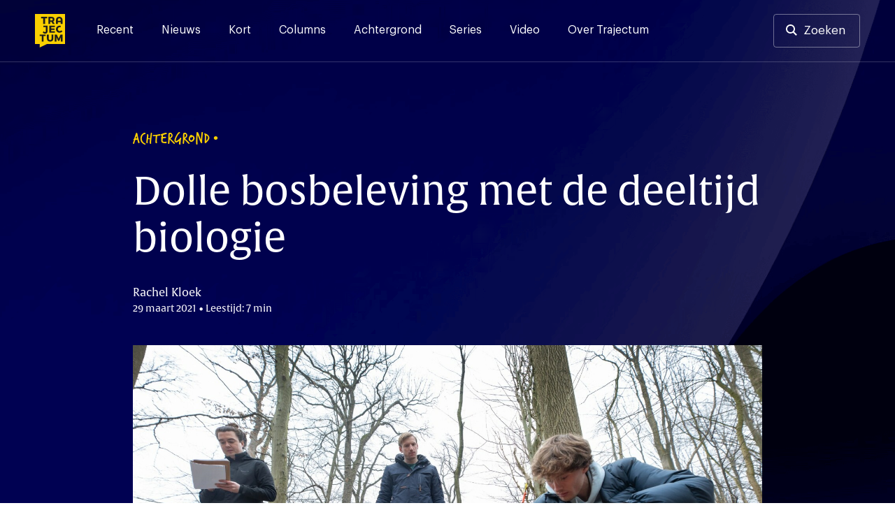

--- FILE ---
content_type: text/html; charset=UTF-8
request_url: https://trajectum.hu.nl/dolle-bosbeleving-met-de-deeltijd-biologie/
body_size: 25910
content:
<!doctype html>
<html lang="nl-NL">
<head>
	<meta charset="UTF-8">
	<meta name="viewport" content="width=device-width, initial-scale=1">
	<link rel="profile" href="https://gmpg.org/xfn/11">

    <script>var ajaxUrl = 'https://trajectum.hu.nl/wp-admin/admin-ajax.php';</script>

	<meta name='robots' content='index, follow, max-image-preview:large, max-snippet:-1, max-video-preview:-1' />

	<!-- This site is optimized with the Yoast SEO plugin v26.7 - https://yoast.com/wordpress/plugins/seo/ -->
	<title>Dolle bosbeleving met de deeltijd biologie - Trajectum</title><style id="rocket-critical-css">.screen-reader-text{border:0;clip:rect(1px,1px,1px,1px);-webkit-clip-path:inset(50%);clip-path:inset(50%);height:1px;margin:-1px;overflow:hidden;padding:0;position:absolute;width:1px;word-wrap:normal!important}@font-face{font-family:"verveine";src:url("https://use.typekit.net/af/c2607b/000000000000000077359d68/30/l?primer=7cdcb44be4a7db8877ffa5c0007b8dd865b3bbc383831fe2ea177f62257a9191&fvd=n4&v=3") format("woff2"),url("https://use.typekit.net/af/c2607b/000000000000000077359d68/30/d?primer=7cdcb44be4a7db8877ffa5c0007b8dd865b3bbc383831fe2ea177f62257a9191&fvd=n4&v=3") format("woff"),url("https://use.typekit.net/af/c2607b/000000000000000077359d68/30/a?primer=7cdcb44be4a7db8877ffa5c0007b8dd865b3bbc383831fe2ea177f62257a9191&fvd=n4&v=3") format("opentype");font-display:swap;font-style:normal;font-weight:400}@font-face{font-family:"alverata";src:url("https://use.typekit.net/af/db3b53/00000000000000007735a41c/30/l?primer=7cdcb44be4a7db8877ffa5c0007b8dd865b3bbc383831fe2ea177f62257a9191&fvd=n3&v=3") format("woff2"),url("https://use.typekit.net/af/db3b53/00000000000000007735a41c/30/d?primer=7cdcb44be4a7db8877ffa5c0007b8dd865b3bbc383831fe2ea177f62257a9191&fvd=n3&v=3") format("woff"),url("https://use.typekit.net/af/db3b53/00000000000000007735a41c/30/a?primer=7cdcb44be4a7db8877ffa5c0007b8dd865b3bbc383831fe2ea177f62257a9191&fvd=n3&v=3") format("opentype");font-display:swap;font-style:normal;font-weight:300}@font-face{font-family:"alverata";src:url("https://use.typekit.net/af/8779b4/00000000000000007735a422/30/l?primer=7cdcb44be4a7db8877ffa5c0007b8dd865b3bbc383831fe2ea177f62257a9191&fvd=n4&v=3") format("woff2"),url("https://use.typekit.net/af/8779b4/00000000000000007735a422/30/d?primer=7cdcb44be4a7db8877ffa5c0007b8dd865b3bbc383831fe2ea177f62257a9191&fvd=n4&v=3") format("woff"),url("https://use.typekit.net/af/8779b4/00000000000000007735a422/30/a?primer=7cdcb44be4a7db8877ffa5c0007b8dd865b3bbc383831fe2ea177f62257a9191&fvd=n4&v=3") format("opentype");font-display:swap;font-style:normal;font-weight:400}@font-face{font-family:"alverata";src:url("https://use.typekit.net/af/f44244/00000000000000007735a418/30/l?primer=7cdcb44be4a7db8877ffa5c0007b8dd865b3bbc383831fe2ea177f62257a9191&fvd=n5&v=3") format("woff2"),url("https://use.typekit.net/af/f44244/00000000000000007735a418/30/d?primer=7cdcb44be4a7db8877ffa5c0007b8dd865b3bbc383831fe2ea177f62257a9191&fvd=n5&v=3") format("woff"),url("https://use.typekit.net/af/f44244/00000000000000007735a418/30/a?primer=7cdcb44be4a7db8877ffa5c0007b8dd865b3bbc383831fe2ea177f62257a9191&fvd=n5&v=3") format("opentype");font-display:swap;font-style:normal;font-weight:500}@font-face{font-family:"alverata";src:url("https://use.typekit.net/af/2a6839/00000000000000007735a41f/30/l?primer=7cdcb44be4a7db8877ffa5c0007b8dd865b3bbc383831fe2ea177f62257a9191&fvd=n6&v=3") format("woff2"),url("https://use.typekit.net/af/2a6839/00000000000000007735a41f/30/d?primer=7cdcb44be4a7db8877ffa5c0007b8dd865b3bbc383831fe2ea177f62257a9191&fvd=n6&v=3") format("woff"),url("https://use.typekit.net/af/2a6839/00000000000000007735a41f/30/a?primer=7cdcb44be4a7db8877ffa5c0007b8dd865b3bbc383831fe2ea177f62257a9191&fvd=n6&v=3") format("opentype");font-display:swap;font-style:normal;font-weight:600}.container{position:relative;width:100%;max-width:1137px;margin:0 auto;padding:0 20px;box-sizing:border-box}main.container{padding-left:0px;padding-right:0px}#header-search,.search-content{max-width:940px;margin-left:auto;margin-right:auto;width:100%}@media screen and (max-width:1250px){main.container{padding-left:20px;padding-right:20px}}@media screen and (min-width:1024px) and (max-width:1440px){main.container{max-width:900px}div.article-content{max-width:747px}}@media screen and (min-width:425px) and (max-width:1024px){main.container{max-width:616px}div.article-content{max-width:552px}.single h1{max-width:747px}.single .site-header{max-height:502px}}.container:after,.row:after{content:"";display:table;clear:both}@media (min-width:768px){header .social-wrapper{display:none}.fast-search{padding-bottom:15vh;overflow:auto}}@media (min-width:37.5em) and (max-width:1024px){.search-section-wrapper hr{width:calc(100% + 40px);margin-left:-20px}.input-cancel div.input-control{right:5px;top:1px}}@media (min-width:768px) and (max-width:1250px){#header-search,.search-content{max-width:none}div#search-results{padding-top:0px}}@media (min-width:768px) and (max-width:1250px){.article-content{width:675px;margin:0 auto}}@font-face{font-family:'Graphik';src:url(https://trajectum.hu.nl/wp-content/themes/old-bold/fonts/Graphik-Regular.woff2) format('woff2'),url(https://trajectum.hu.nl/wp-content/themes/old-bold/fonts/Graphik-Regular.woff) format('woff');font-weight:normal;font-style:normal;font-display:swap}@font-face{font-family:'Graphik';src:url(https://trajectum.hu.nl/wp-content/themes/old-bold/fonts/Graphik-Medium.woff2) format('woff2'),url(https://trajectum.hu.nl/wp-content/themes/old-bold/fonts/Graphik-Medium.woff) format('woff');font-weight:500;font-style:normal;font-display:swap}@font-face{font-family:'Graphik';src:url(https://trajectum.hu.nl/wp-content/themes/old-bold/fonts/Graphik-Semibold.woff2) format('woff2'),url(https://trajectum.hu.nl/wp-content/themes/old-bold/fonts/Graphik-Semibold.woff) format('woff');font-weight:600;font-style:normal;font-display:swap}html{line-height:1.15;-webkit-text-size-adjust:100%}body{margin:0;min-width:320px}main{display:block}h1{font-size:2em;margin:0.67em 0}hr{box-sizing:content-box;height:0;overflow:visible}a{background-color:transparent}strong{font-weight:bolder}img{border-style:none}button,input{font-family:inherit;font-size:100%;line-height:1.15;margin:0}button,input{overflow:visible}button{text-transform:none}button{-webkit-appearance:button}button::-moz-focus-inner{border-style:none;padding:0}::-webkit-file-upload-button{-webkit-appearance:button;font:inherit}*,*::before,*::after{box-sizing:inherit}html{box-sizing:border-box}body,button,input{color:#404040;font-family:'Graphik',"Helvetica Neue",sans-serif;font-size:16px;line-height:1.5}h1,h3,h4{clear:both}h1,h3,h4{font-weight:500;margin-top:0;margin-bottom:2rem;font-family:"alverata","Helvetica Neue",sans-serif}@media screen and (min-width:1024px){h1{font-size:56px;line-height:1.2}h3{font-size:24px;line-height:1.3}h4{font-size:19px;line-height:1.5}}@media screen and (max-width:1024px){h1{font-size:32px;line-height:1.2}h3{font-size:22px;line-height:1.5}h4{font-size:17px;line-height:1.5}}.eyebrow{font-family:"verveine","Helvetica Neue",sans-serif;font-size:24px;line-height:24px}.eyebrow.caps{text-transform:uppercase}p{margin-top:0}p{margin-bottom:1.5em}em{font-style:italic}.site-header{background-color:#161930;background-image:url(https://trajectum.hu.nl/wp-content/themes/old-bold/assets/backgrounds/dark-blue-5.jpg)}.single .eyebrow{color:#FBD000}.single h1{color:#ffffff}.single .article-meta{color:#FFFEFE}body{background:#fff}hr{background-color:#161930;border:0;height:1px;opacity:20%;margin-top:51px;margin-bottom:51px}ul{margin:0 0 1.5em 3em}ul{list-style:disc}img{height:auto;max-width:100%}@media screen and (max-width:37.5em){hr{left:-20px;position:relative;width:calc(100% + 40px)}}a{color:#4169e1}a:visited{color:#800080}.button,button{border:0px;background:#FBD000;color:#161930;border-radius:4px;padding:16px 32px 16px 32px;font-size:17px;font-weight:500;line-height:19px;display:inline-block}.button-nav{background-color:transparent;border:1px solid rgba(255,255,255,.2);width:40px;height:40px;color:#ffffff;font-size:12px;line-height:7px;padding:0px}input[type="text"]{color:#808080;border:0px;border-radius:3px;padding:17px 48px 17px 17px}input[type="text"].input-large{font-size:20px;padding:17px 48px 17px 24px;width:100%;line-height:42px}.input-cancel{position:relative}.input-cancel .input-control{font-size:29px;position:absolute;right:17px;color:#545454;top:16px;padding:3px;width:43px;text-align:center;display:none}.input-cancel input[type="text"]{padding-right:35px}.site-header{min-height:368px;height:35vh;background-size:cover}.header-wrapper,.menu-wrapper .menu-header{border-bottom:1px solid rgba(255,255,255,.2)}.menu-wrapper .menu-header{display:none}.header-wrapper{padding-top:20px;padding-bottom:20px;padding-right:50px;padding-left:50px;display:flex;overflow:visible}.header-wrapper a{color:#ffffff}.header-wrapper .site-social-navigation a{opacity:100%;padding:4px;position:relative}.header-wrapper .site-branding{margin-right:45px}.header-wrapper .site-branding a{display:block}.header-wrapper .site-branding img{height:48px;width:43px;max-width:43px;display:block}.search-button-wrapper .button{border:1px solid rgba(255,255,255,.4);background-color:transparent;padding:13px 20px 13px 20px;display:block;line-height:20px;font-weight:400}.search-button-wrapper.header-search a{padding-left:42px}.search-button-wrapper.header-search a:before{content:"";background-image:url(https://trajectum.hu.nl/wp-content/themes/old-bold/assets/search.svg);height:16px;width:16px;position:absolute;display:inline-block;margin-left:-25px;margin-top:1px}.search-section-wrapper .search-header{padding-top:20px;padding-bottom:20px;padding-right:50px;padding-left:50px;display:flex;overflow:visible;justify-content:space-between;height:0px}.search-section-wrapper .search-button-wrapper .button,.search-section-wrapper .button-nav{background-color:rgba(255,255,255,.4);color:#161930}.header-wrapper .site-social-navigation{margin-right:20px}.search-section-wrapper{position:fixed;width:100%;height:100%;top:0px;background-color:#FBD000;z-index:99;left:0px}.search-section-wrapper .button-nav{display:none}#header-search h3{color:#161930;line-height:1rem}#search-results{padding-top:24px}.fast-search{margin-top:24px}@media screen and (min-width:1250px){.search-header{width:100%}.search-section-wrapper #header-search{margin-top:124px}.search-nav-wrapper{position:absolute;right:50px}.search-section-wrapper .search-header{position:fixed;z-index:1}.search-section-wrapper{overflow:auto}.search-header .site-branding{position:absolute}.search-section-wrapper hr{margin-top:48px;margin-bottom:48px}.search-content{padding-top:350px;min-height:700px;padding-bottom:48px;position:relative}}@media screen and (max-width:1250px){.header-wrapper{padding-top:20px;padding-bottom:20px;padding-left:20px;padding-right:20px;position:relative}.search-section-wrapper .search-header{padding-left:20px;padding-right:20px}.search-section-wrapper hr{margin-top:24px;margin-bottom:0px}.menu-wrapper .menu-header{padding-top:20px;padding-bottom:20px;padding-left:20px;padding-right:20px;position:relative;display:flex;overflow:visible;justify-content:space-between}.search-header .search-button-wrapper{display:none}.search-header .button-nav,.menu-wrapper .button-nav{display:block;border:none;color:#000C48;background-color:rgba(255,255,255,.5)}.search-header .button-nav span{opacity:0.5}.header-wrapper .site-branding a,.menu-wrapper .site-branding a{text-align:left}.header-wrapper .site-branding img,.menu-wrapper .site-branding img{height:40px;width:36px}.social-wrapper,.search-button-wrapper{display:none}.search-section-wrapper .search-content{height:calc(100vh - 190px);overflow:auto;padding-top:24px;padding-bottom:24px;margin-top:150px;padding-left:20px;padding-right:20px}.search-header h3{font-size:18px;line-height:18px;margin-bottom:16px}.input-cancel:after{font-size:21px;right:2px;top:9px}.search-section-wrapper input[type="text"]{font-size:15px;line-height:16px;padding:16px;border:0px}.input-cancel div.input-control{right:5px;top:1px}#header-search{position:absolute;margin-top:65px;width:calc(100% - 40px)}.fast-search{margin-top:-24px}.main-navigation{display:flex;justify-content:flex-end}.menu-wrapper{display:none;position:fixed;width:100%;left:0;height:100%;background-color:#161930;z-index:99;top:0px}.menu-wrapper .site-social-navigation{height:auto;justify-content:left;padding-left:20px;padding-right:20px;padding-top:20px;display:block}.menu-wrapper .site-social-navigation a:first-child{padding-left:0px}.main-navigation .menu{padding-left:20px;padding-right:20px;border-bottom:1px solid rgba(255,255,255,.2)}.main-navigation .menu li:last-child a{border-bottom:0px}.main-navigation button{margin-left:12px}}@media screen and (max-width:37.5em){.single .site-header{height:475px}.site-header{height:250px;min-height:250px}#search-results{padding-top:0px}}.main-navigation{width:100%}.main-navigation ul{display:block;list-style:none;margin:0;padding-left:0}.menu-toggle{font-size:17px;display:block}.search-toggle img{width:13px}@media screen and (min-width:1250px){.menu-wrapper{display:block}.menu-toggle,.search-toggle{display:none;font-size:17px}.search-toggle img{width:13px}.main-navigation ul{display:flex}.header-wrapper a{color:#ffffff}.main-navigation li{position:relative;margin-right:40px}.main-navigation a{display:block;text-decoration:none;padding-top:11px;padding-bottom:5px}.main-navigation a:after,header .site-social-navigation a:after{content:"";background-color:#FBD000;position:absolute;height:3px;width:100%;display:block;bottom:-30px;left:0px;opacity:0%}.menu-wrapper .site-social-navigation{display:none}}.site-main{padding-bottom:85px}.single .site-main{padding-bottom:87px;margin-top:-60vh;color:#333333}.single .article-content{font-size:18px;line-height:29px}.single .article-content h4{margin-bottom:12px;margin-top:88px;color:#161930}.single .article-content p:nth-of-type(1){margin-top:77px;margin-bottom:77px;font-family:"alverata","Helvetica Neue",sans-serif;font-weight:normal;font-size:28px;line-height:42px;color:#161930}.single .article-thumbnail+.article-content strong{font-weight:inherit}.single .article-content p{margin-bottom:29px}.single .eyebrow{margin-bottom:32px}.single h1{font-weight:400}.article-date-time{font-size:14px}.single .eyebrow:after{content:"\2022";font-family:"Helvetica Neue",sans-serif;position:absolute;line-height:25px;margin-left:5px;font-size:20px}.single .article-meta{margin-bottom:42px;font-family:"alverata","Helvetica Neue",sans-serif}.single .article-thumbnail img{width:100%;display:block}.article-content{margin-left:auto;margin-right:auto;max-width:744px}.single .article-author-description{display:flex;justify-content:left;align-self:center;flex-wrap:wrap}.single .article-author-description p{font-size:14px;line-height:23px;margin-bottom:0px;margin-top:5px}@media screen and (min-width:1250px){.single .article-author-description.mobile{display:none}.single .article-content{margin-bottom:88px}}@media screen and (max-width:1250px){.single .article-content{font-size:16px;line-height:24px;margin-bottom:29px}.single .eyebrow{font-size:18px;line-height:18px;margin-bottom:16px}.single .eyebrow:after{line-height:18px;font-size:13px}.single h1{margin-bottom:16px}.article-content h4{margin-top:48px}.single .article-meta{margin-bottom:39px}.single .site-header{height:65vh}.article-content{padding:0px}.single .article-content p:nth-of-type(1){margin-top:40px;margin-bottom:48px;font-size:21px;line-height:1.5}.single .article-content p{margin-bottom:29px}.article-content h4{margin-bottom:8px}.single .article-author-description{display:flex;align-items:center}.single .article-author-description.mobile{display:block}.single .article-author-description p{margin-top:16px;margin-bottom:0px}}@media screen and (max-width:37.5em){.site-main,.single .site-main{padding-bottom:48px}}.custom-logo-link{display:inline-block}.site-social-navigation{min-width:125px;display:flex;align-items:center;justify-content:flex-end;height:100%}.site-social-navigation a{padding:8px;display:inline-block}.site-social-navigation img{display:block;width:23px}.screen-reader-text{border:0;clip:rect(1px,1px,1px,1px);clip-path:inset(50%);height:1px;margin:-1px;overflow:hidden;padding:0;position:absolute!important;width:1px;word-wrap:normal!important}</style><link rel="preload" href="https://trajectum.hu.nl/wp-content/cache/min/1/6fdb3962079f4c5587e3b2b816313192.css" data-rocket-async="style" as="style" onload="this.onload=null;this.rel='stylesheet'" media="all" data-minify="1" />
	<link rel="canonical" href="https://trajectum.hu.nl/dolle-bosbeleving-met-de-deeltijd-biologie/" />
	<meta property="og:locale" content="nl_NL" />
	<meta property="og:type" content="article" />
	<meta property="og:title" content="Dolle bosbeleving met de deeltijd biologie - Trajectum" />
	<meta property="og:description" content="‘Die exoten zijn haast niet weg te krijgen. De enige Nederlandse kreeft leeft alleen nog in Arnhem in een park.’" />
	<meta property="og:url" content="https://trajectum.hu.nl/dolle-bosbeleving-met-de-deeltijd-biologie/" />
	<meta property="og:site_name" content="Trajectum" />
	<meta property="article:publisher" content="https://www.facebook.com/trajectum/?ref=bookmarks" />
	<meta property="article:published_time" content="2021-03-29T12:08:50+00:00" />
	<meta property="article:modified_time" content="2021-03-29T12:08:52+00:00" />
	<meta property="og:image" content="https://trajectum.hu.nl/wp-content/uploads/2021/03/9M7A1537.jpg" />
	<meta property="og:image:width" content="1920" />
	<meta property="og:image:height" content="1280" />
	<meta property="og:image:type" content="image/jpeg" />
	<meta name="author" content="Rachel Kloek" />
	<meta name="twitter:card" content="summary_large_image" />
	<meta name="twitter:creator" content="@trajectum" />
	<meta name="twitter:site" content="@trajectum" />
	<meta name="twitter:label1" content="Geschreven door" />
	<meta name="twitter:data1" content="Rachel Kloek" />
	<meta name="twitter:label2" content="Geschatte leestijd" />
	<meta name="twitter:data2" content="6 minuten" />
	<meta name="twitter:label3" content="Written by" />
	<meta name="twitter:data3" content="Rachel Kloek" />
	<script type="application/ld+json" class="yoast-schema-graph">{"@context":"https://schema.org","@graph":[{"@type":"Article","@id":"https://trajectum.hu.nl/dolle-bosbeleving-met-de-deeltijd-biologie/#article","isPartOf":{"@id":"https://trajectum.hu.nl/dolle-bosbeleving-met-de-deeltijd-biologie/"},"author":[{"@id":"https://trajectum.hu.nl/#/schema/person/b16e200182a99576c0b91399c47e74cc"}],"headline":"Dolle bosbeleving met de deeltijd biologie","datePublished":"2021-03-29T12:08:50+00:00","dateModified":"2021-03-29T12:08:52+00:00","mainEntityOfPage":{"@id":"https://trajectum.hu.nl/dolle-bosbeleving-met-de-deeltijd-biologie/"},"wordCount":1215,"image":{"@id":"https://trajectum.hu.nl/dolle-bosbeleving-met-de-deeltijd-biologie/#primaryimage"},"thumbnailUrl":"https://trajectum.hu.nl/wp-content/uploads/2021/03/9M7A1537.jpg","keywords":["biologie","bodemonderzoek","ecosysteen","exoten","vogels"],"articleSection":["Achtergrond"],"inLanguage":"nl-NL"},{"@type":"WebPage","@id":"https://trajectum.hu.nl/dolle-bosbeleving-met-de-deeltijd-biologie/","url":"https://trajectum.hu.nl/dolle-bosbeleving-met-de-deeltijd-biologie/","name":"Dolle bosbeleving met de deeltijd biologie - Trajectum","isPartOf":{"@id":"https://trajectum.hu.nl/#website"},"primaryImageOfPage":{"@id":"https://trajectum.hu.nl/dolle-bosbeleving-met-de-deeltijd-biologie/#primaryimage"},"image":{"@id":"https://trajectum.hu.nl/dolle-bosbeleving-met-de-deeltijd-biologie/#primaryimage"},"thumbnailUrl":"https://trajectum.hu.nl/wp-content/uploads/2021/03/9M7A1537.jpg","datePublished":"2021-03-29T12:08:50+00:00","dateModified":"2021-03-29T12:08:52+00:00","author":{"@id":"https://trajectum.hu.nl/#/schema/person/b16e200182a99576c0b91399c47e74cc"},"breadcrumb":{"@id":"https://trajectum.hu.nl/dolle-bosbeleving-met-de-deeltijd-biologie/#breadcrumb"},"inLanguage":"nl-NL","potentialAction":[{"@type":"ReadAction","target":["https://trajectum.hu.nl/dolle-bosbeleving-met-de-deeltijd-biologie/"]}]},{"@type":"ImageObject","inLanguage":"nl-NL","@id":"https://trajectum.hu.nl/dolle-bosbeleving-met-de-deeltijd-biologie/#primaryimage","url":"https://trajectum.hu.nl/wp-content/uploads/2021/03/9M7A1537.jpg","contentUrl":"https://trajectum.hu.nl/wp-content/uploads/2021/03/9M7A1537.jpg","width":1920,"height":1280,"caption":"Foto: Kees Rutten"},{"@type":"BreadcrumbList","@id":"https://trajectum.hu.nl/dolle-bosbeleving-met-de-deeltijd-biologie/#breadcrumb","itemListElement":[{"@type":"ListItem","position":1,"name":"Home","item":"https://trajectum.hu.nl/"},{"@type":"ListItem","position":2,"name":"Dolle bosbeleving met de deeltijd biologie"}]},{"@type":"WebSite","@id":"https://trajectum.hu.nl/#website","url":"https://trajectum.hu.nl/","name":"Trajectum","description":"Onafhankelijk nieuws voor de HU","potentialAction":[{"@type":"SearchAction","target":{"@type":"EntryPoint","urlTemplate":"https://trajectum.hu.nl/?s={search_term_string}"},"query-input":{"@type":"PropertyValueSpecification","valueRequired":true,"valueName":"search_term_string"}}],"inLanguage":"nl-NL"},{"@type":"Person","@id":"https://trajectum.hu.nl/#/schema/person/b16e200182a99576c0b91399c47e74cc","name":"Rachel Kloek","image":{"@type":"ImageObject","inLanguage":"nl-NL","@id":"https://trajectum.hu.nl/#/schema/person/image/df94237f4ca01abe454a1d0888e9caf0","url":"https://trajectum.hu.nl/wp-content/uploads/2021/11/Rachel-96x96.jpg","contentUrl":"https://trajectum.hu.nl/wp-content/uploads/2021/11/Rachel-96x96.jpg","caption":"Rachel Kloek"},"url":"https://trajectum.hu.nl/author/rachel-kloek/"}]}</script>
	<!-- / Yoast SEO plugin. -->


<link rel='dns-prefetch' href='//code.jquery.com' />
<link rel='dns-prefetch' href='//fonts.googleapis.com' />
<link rel='dns-prefetch' href='//use.typekit.net' />

<link rel="alternate" type="application/rss+xml" title="Trajectum &raquo; feed" href="https://trajectum.hu.nl/feed/" />
<link rel="alternate" type="application/rss+xml" title="Trajectum &raquo; reacties feed" href="https://trajectum.hu.nl/comments/feed/" />
<script id="wpp-js" src="https://trajectum.hu.nl/wp-content/plugins/wordpress-popular-posts/assets/js/wpp.min.js?ver=7.3.6" data-sampling="0" data-sampling-rate="100" data-api-url="https://trajectum.hu.nl/wp-json/wordpress-popular-posts" data-post-id="72567" data-token="d62f133b49" data-lang="0" data-debug="0"></script>
<link rel="alternate" title="oEmbed (JSON)" type="application/json+oembed" href="https://trajectum.hu.nl/wp-json/oembed/1.0/embed?url=https%3A%2F%2Ftrajectum.hu.nl%2Fdolle-bosbeleving-met-de-deeltijd-biologie%2F" />
<link rel="alternate" title="oEmbed (XML)" type="text/xml+oembed" href="https://trajectum.hu.nl/wp-json/oembed/1.0/embed?url=https%3A%2F%2Ftrajectum.hu.nl%2Fdolle-bosbeleving-met-de-deeltijd-biologie%2F&#038;format=xml" />
<style id='wp-img-auto-sizes-contain-inline-css'>
img:is([sizes=auto i],[sizes^="auto," i]){contain-intrinsic-size:3000px 1500px}
/*# sourceURL=wp-img-auto-sizes-contain-inline-css */
</style>
<style id='wp-emoji-styles-inline-css'>

	img.wp-smiley, img.emoji {
		display: inline !important;
		border: none !important;
		box-shadow: none !important;
		height: 1em !important;
		width: 1em !important;
		margin: 0 0.07em !important;
		vertical-align: -0.1em !important;
		background: none !important;
		padding: 0 !important;
	}
/*# sourceURL=wp-emoji-styles-inline-css */
</style>
<style id='wp-block-library-inline-css'>
:root{--wp-block-synced-color:#7a00df;--wp-block-synced-color--rgb:122,0,223;--wp-bound-block-color:var(--wp-block-synced-color);--wp-editor-canvas-background:#ddd;--wp-admin-theme-color:#007cba;--wp-admin-theme-color--rgb:0,124,186;--wp-admin-theme-color-darker-10:#006ba1;--wp-admin-theme-color-darker-10--rgb:0,107,160.5;--wp-admin-theme-color-darker-20:#005a87;--wp-admin-theme-color-darker-20--rgb:0,90,135;--wp-admin-border-width-focus:2px}@media (min-resolution:192dpi){:root{--wp-admin-border-width-focus:1.5px}}.wp-element-button{cursor:pointer}:root .has-very-light-gray-background-color{background-color:#eee}:root .has-very-dark-gray-background-color{background-color:#313131}:root .has-very-light-gray-color{color:#eee}:root .has-very-dark-gray-color{color:#313131}:root .has-vivid-green-cyan-to-vivid-cyan-blue-gradient-background{background:linear-gradient(135deg,#00d084,#0693e3)}:root .has-purple-crush-gradient-background{background:linear-gradient(135deg,#34e2e4,#4721fb 50%,#ab1dfe)}:root .has-hazy-dawn-gradient-background{background:linear-gradient(135deg,#faaca8,#dad0ec)}:root .has-subdued-olive-gradient-background{background:linear-gradient(135deg,#fafae1,#67a671)}:root .has-atomic-cream-gradient-background{background:linear-gradient(135deg,#fdd79a,#004a59)}:root .has-nightshade-gradient-background{background:linear-gradient(135deg,#330968,#31cdcf)}:root .has-midnight-gradient-background{background:linear-gradient(135deg,#020381,#2874fc)}:root{--wp--preset--font-size--normal:16px;--wp--preset--font-size--huge:42px}.has-regular-font-size{font-size:1em}.has-larger-font-size{font-size:2.625em}.has-normal-font-size{font-size:var(--wp--preset--font-size--normal)}.has-huge-font-size{font-size:var(--wp--preset--font-size--huge)}.has-text-align-center{text-align:center}.has-text-align-left{text-align:left}.has-text-align-right{text-align:right}.has-fit-text{white-space:nowrap!important}#end-resizable-editor-section{display:none}.aligncenter{clear:both}.items-justified-left{justify-content:flex-start}.items-justified-center{justify-content:center}.items-justified-right{justify-content:flex-end}.items-justified-space-between{justify-content:space-between}.screen-reader-text{border:0;clip-path:inset(50%);height:1px;margin:-1px;overflow:hidden;padding:0;position:absolute;width:1px;word-wrap:normal!important}.screen-reader-text:focus{background-color:#ddd;clip-path:none;color:#444;display:block;font-size:1em;height:auto;left:5px;line-height:normal;padding:15px 23px 14px;text-decoration:none;top:5px;width:auto;z-index:100000}html :where(.has-border-color){border-style:solid}html :where([style*=border-top-color]){border-top-style:solid}html :where([style*=border-right-color]){border-right-style:solid}html :where([style*=border-bottom-color]){border-bottom-style:solid}html :where([style*=border-left-color]){border-left-style:solid}html :where([style*=border-width]){border-style:solid}html :where([style*=border-top-width]){border-top-style:solid}html :where([style*=border-right-width]){border-right-style:solid}html :where([style*=border-bottom-width]){border-bottom-style:solid}html :where([style*=border-left-width]){border-left-style:solid}html :where(img[class*=wp-image-]){height:auto;max-width:100%}:where(figure){margin:0 0 1em}html :where(.is-position-sticky){--wp-admin--admin-bar--position-offset:var(--wp-admin--admin-bar--height,0px)}@media screen and (max-width:600px){html :where(.is-position-sticky){--wp-admin--admin-bar--position-offset:0px}}

/*# sourceURL=wp-block-library-inline-css */
</style><style id='wp-block-gallery-inline-css'>
.blocks-gallery-grid:not(.has-nested-images),.wp-block-gallery:not(.has-nested-images){display:flex;flex-wrap:wrap;list-style-type:none;margin:0;padding:0}.blocks-gallery-grid:not(.has-nested-images) .blocks-gallery-image,.blocks-gallery-grid:not(.has-nested-images) .blocks-gallery-item,.wp-block-gallery:not(.has-nested-images) .blocks-gallery-image,.wp-block-gallery:not(.has-nested-images) .blocks-gallery-item{display:flex;flex-direction:column;flex-grow:1;justify-content:center;margin:0 1em 1em 0;position:relative;width:calc(50% - 1em)}.blocks-gallery-grid:not(.has-nested-images) .blocks-gallery-image:nth-of-type(2n),.blocks-gallery-grid:not(.has-nested-images) .blocks-gallery-item:nth-of-type(2n),.wp-block-gallery:not(.has-nested-images) .blocks-gallery-image:nth-of-type(2n),.wp-block-gallery:not(.has-nested-images) .blocks-gallery-item:nth-of-type(2n){margin-right:0}.blocks-gallery-grid:not(.has-nested-images) .blocks-gallery-image figure,.blocks-gallery-grid:not(.has-nested-images) .blocks-gallery-item figure,.wp-block-gallery:not(.has-nested-images) .blocks-gallery-image figure,.wp-block-gallery:not(.has-nested-images) .blocks-gallery-item figure{align-items:flex-end;display:flex;height:100%;justify-content:flex-start;margin:0}.blocks-gallery-grid:not(.has-nested-images) .blocks-gallery-image img,.blocks-gallery-grid:not(.has-nested-images) .blocks-gallery-item img,.wp-block-gallery:not(.has-nested-images) .blocks-gallery-image img,.wp-block-gallery:not(.has-nested-images) .blocks-gallery-item img{display:block;height:auto;max-width:100%;width:auto}.blocks-gallery-grid:not(.has-nested-images) .blocks-gallery-image figcaption,.blocks-gallery-grid:not(.has-nested-images) .blocks-gallery-item figcaption,.wp-block-gallery:not(.has-nested-images) .blocks-gallery-image figcaption,.wp-block-gallery:not(.has-nested-images) .blocks-gallery-item figcaption{background:linear-gradient(0deg,#000000b3,#0000004d 70%,#0000);bottom:0;box-sizing:border-box;color:#fff;font-size:.8em;margin:0;max-height:100%;overflow:auto;padding:3em .77em .7em;position:absolute;text-align:center;width:100%;z-index:2}.blocks-gallery-grid:not(.has-nested-images) .blocks-gallery-image figcaption img,.blocks-gallery-grid:not(.has-nested-images) .blocks-gallery-item figcaption img,.wp-block-gallery:not(.has-nested-images) .blocks-gallery-image figcaption img,.wp-block-gallery:not(.has-nested-images) .blocks-gallery-item figcaption img{display:inline}.blocks-gallery-grid:not(.has-nested-images) figcaption,.wp-block-gallery:not(.has-nested-images) figcaption{flex-grow:1}.blocks-gallery-grid:not(.has-nested-images).is-cropped .blocks-gallery-image a,.blocks-gallery-grid:not(.has-nested-images).is-cropped .blocks-gallery-image img,.blocks-gallery-grid:not(.has-nested-images).is-cropped .blocks-gallery-item a,.blocks-gallery-grid:not(.has-nested-images).is-cropped .blocks-gallery-item img,.wp-block-gallery:not(.has-nested-images).is-cropped .blocks-gallery-image a,.wp-block-gallery:not(.has-nested-images).is-cropped .blocks-gallery-image img,.wp-block-gallery:not(.has-nested-images).is-cropped .blocks-gallery-item a,.wp-block-gallery:not(.has-nested-images).is-cropped .blocks-gallery-item img{flex:1;height:100%;object-fit:cover;width:100%}.blocks-gallery-grid:not(.has-nested-images).columns-1 .blocks-gallery-image,.blocks-gallery-grid:not(.has-nested-images).columns-1 .blocks-gallery-item,.wp-block-gallery:not(.has-nested-images).columns-1 .blocks-gallery-image,.wp-block-gallery:not(.has-nested-images).columns-1 .blocks-gallery-item{margin-right:0;width:100%}@media (min-width:600px){.blocks-gallery-grid:not(.has-nested-images).columns-3 .blocks-gallery-image,.blocks-gallery-grid:not(.has-nested-images).columns-3 .blocks-gallery-item,.wp-block-gallery:not(.has-nested-images).columns-3 .blocks-gallery-image,.wp-block-gallery:not(.has-nested-images).columns-3 .blocks-gallery-item{margin-right:1em;width:calc(33.33333% - .66667em)}.blocks-gallery-grid:not(.has-nested-images).columns-4 .blocks-gallery-image,.blocks-gallery-grid:not(.has-nested-images).columns-4 .blocks-gallery-item,.wp-block-gallery:not(.has-nested-images).columns-4 .blocks-gallery-image,.wp-block-gallery:not(.has-nested-images).columns-4 .blocks-gallery-item{margin-right:1em;width:calc(25% - .75em)}.blocks-gallery-grid:not(.has-nested-images).columns-5 .blocks-gallery-image,.blocks-gallery-grid:not(.has-nested-images).columns-5 .blocks-gallery-item,.wp-block-gallery:not(.has-nested-images).columns-5 .blocks-gallery-image,.wp-block-gallery:not(.has-nested-images).columns-5 .blocks-gallery-item{margin-right:1em;width:calc(20% - .8em)}.blocks-gallery-grid:not(.has-nested-images).columns-6 .blocks-gallery-image,.blocks-gallery-grid:not(.has-nested-images).columns-6 .blocks-gallery-item,.wp-block-gallery:not(.has-nested-images).columns-6 .blocks-gallery-image,.wp-block-gallery:not(.has-nested-images).columns-6 .blocks-gallery-item{margin-right:1em;width:calc(16.66667% - .83333em)}.blocks-gallery-grid:not(.has-nested-images).columns-7 .blocks-gallery-image,.blocks-gallery-grid:not(.has-nested-images).columns-7 .blocks-gallery-item,.wp-block-gallery:not(.has-nested-images).columns-7 .blocks-gallery-image,.wp-block-gallery:not(.has-nested-images).columns-7 .blocks-gallery-item{margin-right:1em;width:calc(14.28571% - .85714em)}.blocks-gallery-grid:not(.has-nested-images).columns-8 .blocks-gallery-image,.blocks-gallery-grid:not(.has-nested-images).columns-8 .blocks-gallery-item,.wp-block-gallery:not(.has-nested-images).columns-8 .blocks-gallery-image,.wp-block-gallery:not(.has-nested-images).columns-8 .blocks-gallery-item{margin-right:1em;width:calc(12.5% - .875em)}.blocks-gallery-grid:not(.has-nested-images).columns-1 .blocks-gallery-image:nth-of-type(1n),.blocks-gallery-grid:not(.has-nested-images).columns-1 .blocks-gallery-item:nth-of-type(1n),.blocks-gallery-grid:not(.has-nested-images).columns-2 .blocks-gallery-image:nth-of-type(2n),.blocks-gallery-grid:not(.has-nested-images).columns-2 .blocks-gallery-item:nth-of-type(2n),.blocks-gallery-grid:not(.has-nested-images).columns-3 .blocks-gallery-image:nth-of-type(3n),.blocks-gallery-grid:not(.has-nested-images).columns-3 .blocks-gallery-item:nth-of-type(3n),.blocks-gallery-grid:not(.has-nested-images).columns-4 .blocks-gallery-image:nth-of-type(4n),.blocks-gallery-grid:not(.has-nested-images).columns-4 .blocks-gallery-item:nth-of-type(4n),.blocks-gallery-grid:not(.has-nested-images).columns-5 .blocks-gallery-image:nth-of-type(5n),.blocks-gallery-grid:not(.has-nested-images).columns-5 .blocks-gallery-item:nth-of-type(5n),.blocks-gallery-grid:not(.has-nested-images).columns-6 .blocks-gallery-image:nth-of-type(6n),.blocks-gallery-grid:not(.has-nested-images).columns-6 .blocks-gallery-item:nth-of-type(6n),.blocks-gallery-grid:not(.has-nested-images).columns-7 .blocks-gallery-image:nth-of-type(7n),.blocks-gallery-grid:not(.has-nested-images).columns-7 .blocks-gallery-item:nth-of-type(7n),.blocks-gallery-grid:not(.has-nested-images).columns-8 .blocks-gallery-image:nth-of-type(8n),.blocks-gallery-grid:not(.has-nested-images).columns-8 .blocks-gallery-item:nth-of-type(8n),.wp-block-gallery:not(.has-nested-images).columns-1 .blocks-gallery-image:nth-of-type(1n),.wp-block-gallery:not(.has-nested-images).columns-1 .blocks-gallery-item:nth-of-type(1n),.wp-block-gallery:not(.has-nested-images).columns-2 .blocks-gallery-image:nth-of-type(2n),.wp-block-gallery:not(.has-nested-images).columns-2 .blocks-gallery-item:nth-of-type(2n),.wp-block-gallery:not(.has-nested-images).columns-3 .blocks-gallery-image:nth-of-type(3n),.wp-block-gallery:not(.has-nested-images).columns-3 .blocks-gallery-item:nth-of-type(3n),.wp-block-gallery:not(.has-nested-images).columns-4 .blocks-gallery-image:nth-of-type(4n),.wp-block-gallery:not(.has-nested-images).columns-4 .blocks-gallery-item:nth-of-type(4n),.wp-block-gallery:not(.has-nested-images).columns-5 .blocks-gallery-image:nth-of-type(5n),.wp-block-gallery:not(.has-nested-images).columns-5 .blocks-gallery-item:nth-of-type(5n),.wp-block-gallery:not(.has-nested-images).columns-6 .blocks-gallery-image:nth-of-type(6n),.wp-block-gallery:not(.has-nested-images).columns-6 .blocks-gallery-item:nth-of-type(6n),.wp-block-gallery:not(.has-nested-images).columns-7 .blocks-gallery-image:nth-of-type(7n),.wp-block-gallery:not(.has-nested-images).columns-7 .blocks-gallery-item:nth-of-type(7n),.wp-block-gallery:not(.has-nested-images).columns-8 .blocks-gallery-image:nth-of-type(8n),.wp-block-gallery:not(.has-nested-images).columns-8 .blocks-gallery-item:nth-of-type(8n){margin-right:0}}.blocks-gallery-grid:not(.has-nested-images) .blocks-gallery-image:last-child,.blocks-gallery-grid:not(.has-nested-images) .blocks-gallery-item:last-child,.wp-block-gallery:not(.has-nested-images) .blocks-gallery-image:last-child,.wp-block-gallery:not(.has-nested-images) .blocks-gallery-item:last-child{margin-right:0}.blocks-gallery-grid:not(.has-nested-images).alignleft,.blocks-gallery-grid:not(.has-nested-images).alignright,.wp-block-gallery:not(.has-nested-images).alignleft,.wp-block-gallery:not(.has-nested-images).alignright{max-width:420px;width:100%}.blocks-gallery-grid:not(.has-nested-images).aligncenter .blocks-gallery-item figure,.wp-block-gallery:not(.has-nested-images).aligncenter .blocks-gallery-item figure{justify-content:center}.wp-block-gallery:not(.is-cropped) .blocks-gallery-item{align-self:flex-start}figure.wp-block-gallery.has-nested-images{align-items:normal}.wp-block-gallery.has-nested-images figure.wp-block-image:not(#individual-image){margin:0;width:calc(50% - var(--wp--style--unstable-gallery-gap, 16px)/2)}.wp-block-gallery.has-nested-images figure.wp-block-image{box-sizing:border-box;display:flex;flex-direction:column;flex-grow:1;justify-content:center;max-width:100%;position:relative}.wp-block-gallery.has-nested-images figure.wp-block-image>a,.wp-block-gallery.has-nested-images figure.wp-block-image>div{flex-direction:column;flex-grow:1;margin:0}.wp-block-gallery.has-nested-images figure.wp-block-image img{display:block;height:auto;max-width:100%!important;width:auto}.wp-block-gallery.has-nested-images figure.wp-block-image figcaption,.wp-block-gallery.has-nested-images figure.wp-block-image:has(figcaption):before{bottom:0;left:0;max-height:100%;position:absolute;right:0}.wp-block-gallery.has-nested-images figure.wp-block-image:has(figcaption):before{backdrop-filter:blur(3px);content:"";height:100%;-webkit-mask-image:linear-gradient(0deg,#000 20%,#0000);mask-image:linear-gradient(0deg,#000 20%,#0000);max-height:40%;pointer-events:none}.wp-block-gallery.has-nested-images figure.wp-block-image figcaption{box-sizing:border-box;color:#fff;font-size:13px;margin:0;overflow:auto;padding:1em;text-align:center;text-shadow:0 0 1.5px #000}.wp-block-gallery.has-nested-images figure.wp-block-image figcaption::-webkit-scrollbar{height:12px;width:12px}.wp-block-gallery.has-nested-images figure.wp-block-image figcaption::-webkit-scrollbar-track{background-color:initial}.wp-block-gallery.has-nested-images figure.wp-block-image figcaption::-webkit-scrollbar-thumb{background-clip:padding-box;background-color:initial;border:3px solid #0000;border-radius:8px}.wp-block-gallery.has-nested-images figure.wp-block-image figcaption:focus-within::-webkit-scrollbar-thumb,.wp-block-gallery.has-nested-images figure.wp-block-image figcaption:focus::-webkit-scrollbar-thumb,.wp-block-gallery.has-nested-images figure.wp-block-image figcaption:hover::-webkit-scrollbar-thumb{background-color:#fffc}.wp-block-gallery.has-nested-images figure.wp-block-image figcaption{scrollbar-color:#0000 #0000;scrollbar-gutter:stable both-edges;scrollbar-width:thin}.wp-block-gallery.has-nested-images figure.wp-block-image figcaption:focus,.wp-block-gallery.has-nested-images figure.wp-block-image figcaption:focus-within,.wp-block-gallery.has-nested-images figure.wp-block-image figcaption:hover{scrollbar-color:#fffc #0000}.wp-block-gallery.has-nested-images figure.wp-block-image figcaption{will-change:transform}@media (hover:none){.wp-block-gallery.has-nested-images figure.wp-block-image figcaption{scrollbar-color:#fffc #0000}}.wp-block-gallery.has-nested-images figure.wp-block-image figcaption{background:linear-gradient(0deg,#0006,#0000)}.wp-block-gallery.has-nested-images figure.wp-block-image figcaption img{display:inline}.wp-block-gallery.has-nested-images figure.wp-block-image figcaption a{color:inherit}.wp-block-gallery.has-nested-images figure.wp-block-image.has-custom-border img{box-sizing:border-box}.wp-block-gallery.has-nested-images figure.wp-block-image.has-custom-border>a,.wp-block-gallery.has-nested-images figure.wp-block-image.has-custom-border>div,.wp-block-gallery.has-nested-images figure.wp-block-image.is-style-rounded>a,.wp-block-gallery.has-nested-images figure.wp-block-image.is-style-rounded>div{flex:1 1 auto}.wp-block-gallery.has-nested-images figure.wp-block-image.has-custom-border figcaption,.wp-block-gallery.has-nested-images figure.wp-block-image.is-style-rounded figcaption{background:none;color:inherit;flex:initial;margin:0;padding:10px 10px 9px;position:relative;text-shadow:none}.wp-block-gallery.has-nested-images figure.wp-block-image.has-custom-border:before,.wp-block-gallery.has-nested-images figure.wp-block-image.is-style-rounded:before{content:none}.wp-block-gallery.has-nested-images figcaption{flex-basis:100%;flex-grow:1;text-align:center}.wp-block-gallery.has-nested-images:not(.is-cropped) figure.wp-block-image:not(#individual-image){margin-bottom:auto;margin-top:0}.wp-block-gallery.has-nested-images.is-cropped figure.wp-block-image:not(#individual-image){align-self:inherit}.wp-block-gallery.has-nested-images.is-cropped figure.wp-block-image:not(#individual-image)>a,.wp-block-gallery.has-nested-images.is-cropped figure.wp-block-image:not(#individual-image)>div:not(.components-drop-zone){display:flex}.wp-block-gallery.has-nested-images.is-cropped figure.wp-block-image:not(#individual-image) a,.wp-block-gallery.has-nested-images.is-cropped figure.wp-block-image:not(#individual-image) img{flex:1 0 0%;height:100%;object-fit:cover;width:100%}.wp-block-gallery.has-nested-images.columns-1 figure.wp-block-image:not(#individual-image){width:100%}@media (min-width:600px){.wp-block-gallery.has-nested-images.columns-3 figure.wp-block-image:not(#individual-image){width:calc(33.33333% - var(--wp--style--unstable-gallery-gap, 16px)*.66667)}.wp-block-gallery.has-nested-images.columns-4 figure.wp-block-image:not(#individual-image){width:calc(25% - var(--wp--style--unstable-gallery-gap, 16px)*.75)}.wp-block-gallery.has-nested-images.columns-5 figure.wp-block-image:not(#individual-image){width:calc(20% - var(--wp--style--unstable-gallery-gap, 16px)*.8)}.wp-block-gallery.has-nested-images.columns-6 figure.wp-block-image:not(#individual-image){width:calc(16.66667% - var(--wp--style--unstable-gallery-gap, 16px)*.83333)}.wp-block-gallery.has-nested-images.columns-7 figure.wp-block-image:not(#individual-image){width:calc(14.28571% - var(--wp--style--unstable-gallery-gap, 16px)*.85714)}.wp-block-gallery.has-nested-images.columns-8 figure.wp-block-image:not(#individual-image){width:calc(12.5% - var(--wp--style--unstable-gallery-gap, 16px)*.875)}.wp-block-gallery.has-nested-images.columns-default figure.wp-block-image:not(#individual-image){width:calc(33.33% - var(--wp--style--unstable-gallery-gap, 16px)*.66667)}.wp-block-gallery.has-nested-images.columns-default figure.wp-block-image:not(#individual-image):first-child:nth-last-child(2),.wp-block-gallery.has-nested-images.columns-default figure.wp-block-image:not(#individual-image):first-child:nth-last-child(2)~figure.wp-block-image:not(#individual-image){width:calc(50% - var(--wp--style--unstable-gallery-gap, 16px)*.5)}.wp-block-gallery.has-nested-images.columns-default figure.wp-block-image:not(#individual-image):first-child:last-child{width:100%}}.wp-block-gallery.has-nested-images.alignleft,.wp-block-gallery.has-nested-images.alignright{max-width:420px;width:100%}.wp-block-gallery.has-nested-images.aligncenter{justify-content:center}
/*# sourceURL=https://trajectum.hu.nl/wp-includes/blocks/gallery/style.min.css */
</style>
<style id='wp-block-heading-inline-css'>
h1:where(.wp-block-heading).has-background,h2:where(.wp-block-heading).has-background,h3:where(.wp-block-heading).has-background,h4:where(.wp-block-heading).has-background,h5:where(.wp-block-heading).has-background,h6:where(.wp-block-heading).has-background{padding:1.25em 2.375em}h1.has-text-align-left[style*=writing-mode]:where([style*=vertical-lr]),h1.has-text-align-right[style*=writing-mode]:where([style*=vertical-rl]),h2.has-text-align-left[style*=writing-mode]:where([style*=vertical-lr]),h2.has-text-align-right[style*=writing-mode]:where([style*=vertical-rl]),h3.has-text-align-left[style*=writing-mode]:where([style*=vertical-lr]),h3.has-text-align-right[style*=writing-mode]:where([style*=vertical-rl]),h4.has-text-align-left[style*=writing-mode]:where([style*=vertical-lr]),h4.has-text-align-right[style*=writing-mode]:where([style*=vertical-rl]),h5.has-text-align-left[style*=writing-mode]:where([style*=vertical-lr]),h5.has-text-align-right[style*=writing-mode]:where([style*=vertical-rl]),h6.has-text-align-left[style*=writing-mode]:where([style*=vertical-lr]),h6.has-text-align-right[style*=writing-mode]:where([style*=vertical-rl]){rotate:180deg}
/*# sourceURL=https://trajectum.hu.nl/wp-includes/blocks/heading/style.min.css */
</style>
<style id='wp-block-image-inline-css'>
.wp-block-image>a,.wp-block-image>figure>a{display:inline-block}.wp-block-image img{box-sizing:border-box;height:auto;max-width:100%;vertical-align:bottom}@media not (prefers-reduced-motion){.wp-block-image img.hide{visibility:hidden}.wp-block-image img.show{animation:show-content-image .4s}}.wp-block-image[style*=border-radius] img,.wp-block-image[style*=border-radius]>a{border-radius:inherit}.wp-block-image.has-custom-border img{box-sizing:border-box}.wp-block-image.aligncenter{text-align:center}.wp-block-image.alignfull>a,.wp-block-image.alignwide>a{width:100%}.wp-block-image.alignfull img,.wp-block-image.alignwide img{height:auto;width:100%}.wp-block-image .aligncenter,.wp-block-image .alignleft,.wp-block-image .alignright,.wp-block-image.aligncenter,.wp-block-image.alignleft,.wp-block-image.alignright{display:table}.wp-block-image .aligncenter>figcaption,.wp-block-image .alignleft>figcaption,.wp-block-image .alignright>figcaption,.wp-block-image.aligncenter>figcaption,.wp-block-image.alignleft>figcaption,.wp-block-image.alignright>figcaption{caption-side:bottom;display:table-caption}.wp-block-image .alignleft{float:left;margin:.5em 1em .5em 0}.wp-block-image .alignright{float:right;margin:.5em 0 .5em 1em}.wp-block-image .aligncenter{margin-left:auto;margin-right:auto}.wp-block-image :where(figcaption){margin-bottom:1em;margin-top:.5em}.wp-block-image.is-style-circle-mask img{border-radius:9999px}@supports ((-webkit-mask-image:none) or (mask-image:none)) or (-webkit-mask-image:none){.wp-block-image.is-style-circle-mask img{border-radius:0;-webkit-mask-image:url('data:image/svg+xml;utf8,<svg viewBox="0 0 100 100" xmlns="http://www.w3.org/2000/svg"><circle cx="50" cy="50" r="50"/></svg>');mask-image:url('data:image/svg+xml;utf8,<svg viewBox="0 0 100 100" xmlns="http://www.w3.org/2000/svg"><circle cx="50" cy="50" r="50"/></svg>');mask-mode:alpha;-webkit-mask-position:center;mask-position:center;-webkit-mask-repeat:no-repeat;mask-repeat:no-repeat;-webkit-mask-size:contain;mask-size:contain}}:root :where(.wp-block-image.is-style-rounded img,.wp-block-image .is-style-rounded img){border-radius:9999px}.wp-block-image figure{margin:0}.wp-lightbox-container{display:flex;flex-direction:column;position:relative}.wp-lightbox-container img{cursor:zoom-in}.wp-lightbox-container img:hover+button{opacity:1}.wp-lightbox-container button{align-items:center;backdrop-filter:blur(16px) saturate(180%);background-color:#5a5a5a40;border:none;border-radius:4px;cursor:zoom-in;display:flex;height:20px;justify-content:center;opacity:0;padding:0;position:absolute;right:16px;text-align:center;top:16px;width:20px;z-index:100}@media not (prefers-reduced-motion){.wp-lightbox-container button{transition:opacity .2s ease}}.wp-lightbox-container button:focus-visible{outline:3px auto #5a5a5a40;outline:3px auto -webkit-focus-ring-color;outline-offset:3px}.wp-lightbox-container button:hover{cursor:pointer;opacity:1}.wp-lightbox-container button:focus{opacity:1}.wp-lightbox-container button:focus,.wp-lightbox-container button:hover,.wp-lightbox-container button:not(:hover):not(:active):not(.has-background){background-color:#5a5a5a40;border:none}.wp-lightbox-overlay{box-sizing:border-box;cursor:zoom-out;height:100vh;left:0;overflow:hidden;position:fixed;top:0;visibility:hidden;width:100%;z-index:100000}.wp-lightbox-overlay .close-button{align-items:center;cursor:pointer;display:flex;justify-content:center;min-height:40px;min-width:40px;padding:0;position:absolute;right:calc(env(safe-area-inset-right) + 16px);top:calc(env(safe-area-inset-top) + 16px);z-index:5000000}.wp-lightbox-overlay .close-button:focus,.wp-lightbox-overlay .close-button:hover,.wp-lightbox-overlay .close-button:not(:hover):not(:active):not(.has-background){background:none;border:none}.wp-lightbox-overlay .lightbox-image-container{height:var(--wp--lightbox-container-height);left:50%;overflow:hidden;position:absolute;top:50%;transform:translate(-50%,-50%);transform-origin:top left;width:var(--wp--lightbox-container-width);z-index:9999999999}.wp-lightbox-overlay .wp-block-image{align-items:center;box-sizing:border-box;display:flex;height:100%;justify-content:center;margin:0;position:relative;transform-origin:0 0;width:100%;z-index:3000000}.wp-lightbox-overlay .wp-block-image img{height:var(--wp--lightbox-image-height);min-height:var(--wp--lightbox-image-height);min-width:var(--wp--lightbox-image-width);width:var(--wp--lightbox-image-width)}.wp-lightbox-overlay .wp-block-image figcaption{display:none}.wp-lightbox-overlay button{background:none;border:none}.wp-lightbox-overlay .scrim{background-color:#fff;height:100%;opacity:.9;position:absolute;width:100%;z-index:2000000}.wp-lightbox-overlay.active{visibility:visible}@media not (prefers-reduced-motion){.wp-lightbox-overlay.active{animation:turn-on-visibility .25s both}.wp-lightbox-overlay.active img{animation:turn-on-visibility .35s both}.wp-lightbox-overlay.show-closing-animation:not(.active){animation:turn-off-visibility .35s both}.wp-lightbox-overlay.show-closing-animation:not(.active) img{animation:turn-off-visibility .25s both}.wp-lightbox-overlay.zoom.active{animation:none;opacity:1;visibility:visible}.wp-lightbox-overlay.zoom.active .lightbox-image-container{animation:lightbox-zoom-in .4s}.wp-lightbox-overlay.zoom.active .lightbox-image-container img{animation:none}.wp-lightbox-overlay.zoom.active .scrim{animation:turn-on-visibility .4s forwards}.wp-lightbox-overlay.zoom.show-closing-animation:not(.active){animation:none}.wp-lightbox-overlay.zoom.show-closing-animation:not(.active) .lightbox-image-container{animation:lightbox-zoom-out .4s}.wp-lightbox-overlay.zoom.show-closing-animation:not(.active) .lightbox-image-container img{animation:none}.wp-lightbox-overlay.zoom.show-closing-animation:not(.active) .scrim{animation:turn-off-visibility .4s forwards}}@keyframes show-content-image{0%{visibility:hidden}99%{visibility:hidden}to{visibility:visible}}@keyframes turn-on-visibility{0%{opacity:0}to{opacity:1}}@keyframes turn-off-visibility{0%{opacity:1;visibility:visible}99%{opacity:0;visibility:visible}to{opacity:0;visibility:hidden}}@keyframes lightbox-zoom-in{0%{transform:translate(calc((-100vw + var(--wp--lightbox-scrollbar-width))/2 + var(--wp--lightbox-initial-left-position)),calc(-50vh + var(--wp--lightbox-initial-top-position))) scale(var(--wp--lightbox-scale))}to{transform:translate(-50%,-50%) scale(1)}}@keyframes lightbox-zoom-out{0%{transform:translate(-50%,-50%) scale(1);visibility:visible}99%{visibility:visible}to{transform:translate(calc((-100vw + var(--wp--lightbox-scrollbar-width))/2 + var(--wp--lightbox-initial-left-position)),calc(-50vh + var(--wp--lightbox-initial-top-position))) scale(var(--wp--lightbox-scale));visibility:hidden}}
/*# sourceURL=https://trajectum.hu.nl/wp-includes/blocks/image/style.min.css */
</style>
<style id='wp-block-columns-inline-css'>
.wp-block-columns{box-sizing:border-box;display:flex;flex-wrap:wrap!important}@media (min-width:782px){.wp-block-columns{flex-wrap:nowrap!important}}.wp-block-columns{align-items:normal!important}.wp-block-columns.are-vertically-aligned-top{align-items:flex-start}.wp-block-columns.are-vertically-aligned-center{align-items:center}.wp-block-columns.are-vertically-aligned-bottom{align-items:flex-end}@media (max-width:781px){.wp-block-columns:not(.is-not-stacked-on-mobile)>.wp-block-column{flex-basis:100%!important}}@media (min-width:782px){.wp-block-columns:not(.is-not-stacked-on-mobile)>.wp-block-column{flex-basis:0;flex-grow:1}.wp-block-columns:not(.is-not-stacked-on-mobile)>.wp-block-column[style*=flex-basis]{flex-grow:0}}.wp-block-columns.is-not-stacked-on-mobile{flex-wrap:nowrap!important}.wp-block-columns.is-not-stacked-on-mobile>.wp-block-column{flex-basis:0;flex-grow:1}.wp-block-columns.is-not-stacked-on-mobile>.wp-block-column[style*=flex-basis]{flex-grow:0}:where(.wp-block-columns){margin-bottom:1.75em}:where(.wp-block-columns.has-background){padding:1.25em 2.375em}.wp-block-column{flex-grow:1;min-width:0;overflow-wrap:break-word;word-break:break-word}.wp-block-column.is-vertically-aligned-top{align-self:flex-start}.wp-block-column.is-vertically-aligned-center{align-self:center}.wp-block-column.is-vertically-aligned-bottom{align-self:flex-end}.wp-block-column.is-vertically-aligned-stretch{align-self:stretch}.wp-block-column.is-vertically-aligned-bottom,.wp-block-column.is-vertically-aligned-center,.wp-block-column.is-vertically-aligned-top{width:100%}
/*# sourceURL=https://trajectum.hu.nl/wp-includes/blocks/columns/style.min.css */
</style>
<style id='wp-block-paragraph-inline-css'>
.is-small-text{font-size:.875em}.is-regular-text{font-size:1em}.is-large-text{font-size:2.25em}.is-larger-text{font-size:3em}.has-drop-cap:not(:focus):first-letter{float:left;font-size:8.4em;font-style:normal;font-weight:100;line-height:.68;margin:.05em .1em 0 0;text-transform:uppercase}body.rtl .has-drop-cap:not(:focus):first-letter{float:none;margin-left:.1em}p.has-drop-cap.has-background{overflow:hidden}:root :where(p.has-background){padding:1.25em 2.375em}:where(p.has-text-color:not(.has-link-color)) a{color:inherit}p.has-text-align-left[style*="writing-mode:vertical-lr"],p.has-text-align-right[style*="writing-mode:vertical-rl"]{rotate:180deg}
/*# sourceURL=https://trajectum.hu.nl/wp-includes/blocks/paragraph/style.min.css */
</style>
<style id='global-styles-inline-css'>
:root{--wp--preset--aspect-ratio--square: 1;--wp--preset--aspect-ratio--4-3: 4/3;--wp--preset--aspect-ratio--3-4: 3/4;--wp--preset--aspect-ratio--3-2: 3/2;--wp--preset--aspect-ratio--2-3: 2/3;--wp--preset--aspect-ratio--16-9: 16/9;--wp--preset--aspect-ratio--9-16: 9/16;--wp--preset--color--black: #000000;--wp--preset--color--cyan-bluish-gray: #abb8c3;--wp--preset--color--white: #ffffff;--wp--preset--color--pale-pink: #f78da7;--wp--preset--color--vivid-red: #cf2e2e;--wp--preset--color--luminous-vivid-orange: #ff6900;--wp--preset--color--luminous-vivid-amber: #fcb900;--wp--preset--color--light-green-cyan: #7bdcb5;--wp--preset--color--vivid-green-cyan: #00d084;--wp--preset--color--pale-cyan-blue: #8ed1fc;--wp--preset--color--vivid-cyan-blue: #0693e3;--wp--preset--color--vivid-purple: #9b51e0;--wp--preset--gradient--vivid-cyan-blue-to-vivid-purple: linear-gradient(135deg,rgb(6,147,227) 0%,rgb(155,81,224) 100%);--wp--preset--gradient--light-green-cyan-to-vivid-green-cyan: linear-gradient(135deg,rgb(122,220,180) 0%,rgb(0,208,130) 100%);--wp--preset--gradient--luminous-vivid-amber-to-luminous-vivid-orange: linear-gradient(135deg,rgb(252,185,0) 0%,rgb(255,105,0) 100%);--wp--preset--gradient--luminous-vivid-orange-to-vivid-red: linear-gradient(135deg,rgb(255,105,0) 0%,rgb(207,46,46) 100%);--wp--preset--gradient--very-light-gray-to-cyan-bluish-gray: linear-gradient(135deg,rgb(238,238,238) 0%,rgb(169,184,195) 100%);--wp--preset--gradient--cool-to-warm-spectrum: linear-gradient(135deg,rgb(74,234,220) 0%,rgb(151,120,209) 20%,rgb(207,42,186) 40%,rgb(238,44,130) 60%,rgb(251,105,98) 80%,rgb(254,248,76) 100%);--wp--preset--gradient--blush-light-purple: linear-gradient(135deg,rgb(255,206,236) 0%,rgb(152,150,240) 100%);--wp--preset--gradient--blush-bordeaux: linear-gradient(135deg,rgb(254,205,165) 0%,rgb(254,45,45) 50%,rgb(107,0,62) 100%);--wp--preset--gradient--luminous-dusk: linear-gradient(135deg,rgb(255,203,112) 0%,rgb(199,81,192) 50%,rgb(65,88,208) 100%);--wp--preset--gradient--pale-ocean: linear-gradient(135deg,rgb(255,245,203) 0%,rgb(182,227,212) 50%,rgb(51,167,181) 100%);--wp--preset--gradient--electric-grass: linear-gradient(135deg,rgb(202,248,128) 0%,rgb(113,206,126) 100%);--wp--preset--gradient--midnight: linear-gradient(135deg,rgb(2,3,129) 0%,rgb(40,116,252) 100%);--wp--preset--font-size--small: 13px;--wp--preset--font-size--medium: 20px;--wp--preset--font-size--large: 36px;--wp--preset--font-size--x-large: 42px;--wp--preset--spacing--20: 0.44rem;--wp--preset--spacing--30: 0.67rem;--wp--preset--spacing--40: 1rem;--wp--preset--spacing--50: 1.5rem;--wp--preset--spacing--60: 2.25rem;--wp--preset--spacing--70: 3.38rem;--wp--preset--spacing--80: 5.06rem;--wp--preset--shadow--natural: 6px 6px 9px rgba(0, 0, 0, 0.2);--wp--preset--shadow--deep: 12px 12px 50px rgba(0, 0, 0, 0.4);--wp--preset--shadow--sharp: 6px 6px 0px rgba(0, 0, 0, 0.2);--wp--preset--shadow--outlined: 6px 6px 0px -3px rgb(255, 255, 255), 6px 6px rgb(0, 0, 0);--wp--preset--shadow--crisp: 6px 6px 0px rgb(0, 0, 0);}:where(.is-layout-flex){gap: 0.5em;}:where(.is-layout-grid){gap: 0.5em;}body .is-layout-flex{display: flex;}.is-layout-flex{flex-wrap: wrap;align-items: center;}.is-layout-flex > :is(*, div){margin: 0;}body .is-layout-grid{display: grid;}.is-layout-grid > :is(*, div){margin: 0;}:where(.wp-block-columns.is-layout-flex){gap: 2em;}:where(.wp-block-columns.is-layout-grid){gap: 2em;}:where(.wp-block-post-template.is-layout-flex){gap: 1.25em;}:where(.wp-block-post-template.is-layout-grid){gap: 1.25em;}.has-black-color{color: var(--wp--preset--color--black) !important;}.has-cyan-bluish-gray-color{color: var(--wp--preset--color--cyan-bluish-gray) !important;}.has-white-color{color: var(--wp--preset--color--white) !important;}.has-pale-pink-color{color: var(--wp--preset--color--pale-pink) !important;}.has-vivid-red-color{color: var(--wp--preset--color--vivid-red) !important;}.has-luminous-vivid-orange-color{color: var(--wp--preset--color--luminous-vivid-orange) !important;}.has-luminous-vivid-amber-color{color: var(--wp--preset--color--luminous-vivid-amber) !important;}.has-light-green-cyan-color{color: var(--wp--preset--color--light-green-cyan) !important;}.has-vivid-green-cyan-color{color: var(--wp--preset--color--vivid-green-cyan) !important;}.has-pale-cyan-blue-color{color: var(--wp--preset--color--pale-cyan-blue) !important;}.has-vivid-cyan-blue-color{color: var(--wp--preset--color--vivid-cyan-blue) !important;}.has-vivid-purple-color{color: var(--wp--preset--color--vivid-purple) !important;}.has-black-background-color{background-color: var(--wp--preset--color--black) !important;}.has-cyan-bluish-gray-background-color{background-color: var(--wp--preset--color--cyan-bluish-gray) !important;}.has-white-background-color{background-color: var(--wp--preset--color--white) !important;}.has-pale-pink-background-color{background-color: var(--wp--preset--color--pale-pink) !important;}.has-vivid-red-background-color{background-color: var(--wp--preset--color--vivid-red) !important;}.has-luminous-vivid-orange-background-color{background-color: var(--wp--preset--color--luminous-vivid-orange) !important;}.has-luminous-vivid-amber-background-color{background-color: var(--wp--preset--color--luminous-vivid-amber) !important;}.has-light-green-cyan-background-color{background-color: var(--wp--preset--color--light-green-cyan) !important;}.has-vivid-green-cyan-background-color{background-color: var(--wp--preset--color--vivid-green-cyan) !important;}.has-pale-cyan-blue-background-color{background-color: var(--wp--preset--color--pale-cyan-blue) !important;}.has-vivid-cyan-blue-background-color{background-color: var(--wp--preset--color--vivid-cyan-blue) !important;}.has-vivid-purple-background-color{background-color: var(--wp--preset--color--vivid-purple) !important;}.has-black-border-color{border-color: var(--wp--preset--color--black) !important;}.has-cyan-bluish-gray-border-color{border-color: var(--wp--preset--color--cyan-bluish-gray) !important;}.has-white-border-color{border-color: var(--wp--preset--color--white) !important;}.has-pale-pink-border-color{border-color: var(--wp--preset--color--pale-pink) !important;}.has-vivid-red-border-color{border-color: var(--wp--preset--color--vivid-red) !important;}.has-luminous-vivid-orange-border-color{border-color: var(--wp--preset--color--luminous-vivid-orange) !important;}.has-luminous-vivid-amber-border-color{border-color: var(--wp--preset--color--luminous-vivid-amber) !important;}.has-light-green-cyan-border-color{border-color: var(--wp--preset--color--light-green-cyan) !important;}.has-vivid-green-cyan-border-color{border-color: var(--wp--preset--color--vivid-green-cyan) !important;}.has-pale-cyan-blue-border-color{border-color: var(--wp--preset--color--pale-cyan-blue) !important;}.has-vivid-cyan-blue-border-color{border-color: var(--wp--preset--color--vivid-cyan-blue) !important;}.has-vivid-purple-border-color{border-color: var(--wp--preset--color--vivid-purple) !important;}.has-vivid-cyan-blue-to-vivid-purple-gradient-background{background: var(--wp--preset--gradient--vivid-cyan-blue-to-vivid-purple) !important;}.has-light-green-cyan-to-vivid-green-cyan-gradient-background{background: var(--wp--preset--gradient--light-green-cyan-to-vivid-green-cyan) !important;}.has-luminous-vivid-amber-to-luminous-vivid-orange-gradient-background{background: var(--wp--preset--gradient--luminous-vivid-amber-to-luminous-vivid-orange) !important;}.has-luminous-vivid-orange-to-vivid-red-gradient-background{background: var(--wp--preset--gradient--luminous-vivid-orange-to-vivid-red) !important;}.has-very-light-gray-to-cyan-bluish-gray-gradient-background{background: var(--wp--preset--gradient--very-light-gray-to-cyan-bluish-gray) !important;}.has-cool-to-warm-spectrum-gradient-background{background: var(--wp--preset--gradient--cool-to-warm-spectrum) !important;}.has-blush-light-purple-gradient-background{background: var(--wp--preset--gradient--blush-light-purple) !important;}.has-blush-bordeaux-gradient-background{background: var(--wp--preset--gradient--blush-bordeaux) !important;}.has-luminous-dusk-gradient-background{background: var(--wp--preset--gradient--luminous-dusk) !important;}.has-pale-ocean-gradient-background{background: var(--wp--preset--gradient--pale-ocean) !important;}.has-electric-grass-gradient-background{background: var(--wp--preset--gradient--electric-grass) !important;}.has-midnight-gradient-background{background: var(--wp--preset--gradient--midnight) !important;}.has-small-font-size{font-size: var(--wp--preset--font-size--small) !important;}.has-medium-font-size{font-size: var(--wp--preset--font-size--medium) !important;}.has-large-font-size{font-size: var(--wp--preset--font-size--large) !important;}.has-x-large-font-size{font-size: var(--wp--preset--font-size--x-large) !important;}
:where(.wp-block-columns.is-layout-flex){gap: 2em;}:where(.wp-block-columns.is-layout-grid){gap: 2em;}
/*# sourceURL=global-styles-inline-css */
</style>
<style id='core-block-supports-inline-css'>
.wp-block-gallery.wp-block-gallery-1{--wp--style--unstable-gallery-gap:var( --wp--style--gallery-gap-default, var( --gallery-block--gutter-size, var( --wp--style--block-gap, 0.5em ) ) );gap:var( --wp--style--gallery-gap-default, var( --gallery-block--gutter-size, var( --wp--style--block-gap, 0.5em ) ) );}.wp-container-core-columns-is-layout-9d6595d7{flex-wrap:nowrap;}
/*# sourceURL=core-block-supports-inline-css */
</style>

<style id='classic-theme-styles-inline-css'>
/*! This file is auto-generated */
.wp-block-button__link{color:#fff;background-color:#32373c;border-radius:9999px;box-shadow:none;text-decoration:none;padding:calc(.667em + 2px) calc(1.333em + 2px);font-size:1.125em}.wp-block-file__button{background:#32373c;color:#fff;text-decoration:none}
/*# sourceURL=/wp-includes/css/classic-themes.min.css */
</style>

<link rel='preload'  href='https://fonts.googleapis.com/icon?family=Material+Icons&#038;ver=1.0.0' data-rocket-async="style" as="style" onload="this.onload=null;this.rel='stylesheet'" media='all' />



<link rel="https://api.w.org/" href="https://trajectum.hu.nl/wp-json/" /><link rel="alternate" title="JSON" type="application/json" href="https://trajectum.hu.nl/wp-json/wp/v2/posts/72567" /><link rel="EditURI" type="application/rsd+xml" title="RSD" href="https://trajectum.hu.nl/xmlrpc.php?rsd" />
<meta name="generator" content="WordPress 6.9" />
<link rel='shortlink' href='https://trajectum.hu.nl/?p=72567' />
<!-- Google tag GA4 (gtag.js) -->
<script async src="https://www.googletagmanager.com/gtag/js?id=G-YXW5PQZCE2"></script>
<script>
  window.dataLayer = window.dataLayer || [];
  function gtag(){dataLayer.push(arguments);}
  gtag('js', new Date());

  gtag('config', 'G-YXW5PQZCE2');
</script>
            <style id="wpp-loading-animation-styles">@-webkit-keyframes bgslide{from{background-position-x:0}to{background-position-x:-200%}}@keyframes bgslide{from{background-position-x:0}to{background-position-x:-200%}}.wpp-widget-block-placeholder,.wpp-shortcode-placeholder{margin:0 auto;width:60px;height:3px;background:#dd3737;background:linear-gradient(90deg,#dd3737 0%,#571313 10%,#dd3737 100%);background-size:200% auto;border-radius:3px;-webkit-animation:bgslide 1s infinite linear;animation:bgslide 1s infinite linear}</style>
            <link rel="icon" href="https://trajectum.hu.nl/wp-content/uploads/2019/03/cropped-favicon-32x32.png" sizes="32x32" />
<link rel="icon" href="https://trajectum.hu.nl/wp-content/uploads/2019/03/cropped-favicon-192x192.png" sizes="192x192" />
<link rel="apple-touch-icon" href="https://trajectum.hu.nl/wp-content/uploads/2019/03/cropped-favicon-180x180.png" />
<meta name="msapplication-TileImage" content="https://trajectum.hu.nl/wp-content/uploads/2019/03/cropped-favicon-270x270.png" />
<noscript><style id="rocket-lazyload-nojs-css">.rll-youtube-player, [data-lazy-src]{display:none !important;}</style></noscript><script>
/*! loadCSS rel=preload polyfill. [c]2017 Filament Group, Inc. MIT License */
(function(w){"use strict";if(!w.loadCSS){w.loadCSS=function(){}}
var rp=loadCSS.relpreload={};rp.support=(function(){var ret;try{ret=w.document.createElement("link").relList.supports("preload")}catch(e){ret=!1}
return function(){return ret}})();rp.bindMediaToggle=function(link){var finalMedia=link.media||"all";function enableStylesheet(){link.media=finalMedia}
if(link.addEventListener){link.addEventListener("load",enableStylesheet)}else if(link.attachEvent){link.attachEvent("onload",enableStylesheet)}
setTimeout(function(){link.rel="stylesheet";link.media="only x"});setTimeout(enableStylesheet,3000)};rp.poly=function(){if(rp.support()){return}
var links=w.document.getElementsByTagName("link");for(var i=0;i<links.length;i++){var link=links[i];if(link.rel==="preload"&&link.getAttribute("as")==="style"&&!link.getAttribute("data-loadcss")){link.setAttribute("data-loadcss",!0);rp.bindMediaToggle(link)}}};if(!rp.support()){rp.poly();var run=w.setInterval(rp.poly,500);if(w.addEventListener){w.addEventListener("load",function(){rp.poly();w.clearInterval(run)})}else if(w.attachEvent){w.attachEvent("onload",function(){rp.poly();w.clearInterval(run)})}}
if(typeof exports!=="undefined"){exports.loadCSS=loadCSS}
else{w.loadCSS=loadCSS}}(typeof global!=="undefined"?global:this))
</script>
    <style>.site-header { background-image: url("https://trajectum.hu.nl/wp-content/themes/old-bold/assets/backgrounds/dark-blue-4.png"); } .site-footer { background-image: url("https://trajectum.hu.nl/wp-content/themes/old-bold/assets/backgrounds/dark-blue-1.png"); }</style>
</head>

		
<body class="wp-singular post-template-default single single-post postid-72567 single-format-standard wp-theme-old-bold theme- no-sidebar"> 

<div id="page" class="site">
	<a class="skip-link screen-reader-text" href="#primary">Skip to content</a>

	<header id="masthead" class="site-header">
        <div class="header-wrapper">

            <div class="site-branding">
                <a href="https://trajectum.hu.nl" class="custom-logo-link" rel="home"><img src="data:image/svg+xml,%3Csvg%20xmlns='http://www.w3.org/2000/svg'%20viewBox='0%200%200%200'%3E%3C/svg%3E" alt="Onafhankelijk nieuws voor de HU" title="Terug naar de homepage" data-lazy-src="https://trajectum.hu.nl/wp-content/themes/old-bold/assets/trajectum-beeldmerk.svg"><noscript><img src="https://trajectum.hu.nl/wp-content/themes/old-bold/assets/trajectum-beeldmerk.svg" alt="Onafhankelijk nieuws voor de HU" title="Terug naar de homepage"></noscript></a>
            </div><!-- .site-branding -->

            <nav id="site-navigation" class="main-navigation">
                <button class="search-toggle button-nav toggle-search"><img src="data:image/svg+xml,%3Csvg%20xmlns='http://www.w3.org/2000/svg'%20viewBox='0%200%200%200'%3E%3C/svg%3E" alt="Zoeken...." data-lazy-src="https://trajectum.hu.nl/wp-content/themes/old-bold/assets/search.svg"><noscript><img src="https://trajectum.hu.nl/wp-content/themes/old-bold/assets/search.svg" alt="Zoeken...."></noscript></button>
                <button class="menu-toggle button-nav toggle-menu" aria-controls="primary-menu" aria-expanded="false"><span class="material-icons">menu</span></button>
                <div class="menu-wrapper">

                    <div class="menu-header">
                        <div class="site-branding">
                            <a href="/" class="custom-logo-link" rel="home"><img src="data:image/svg+xml,%3Csvg%20xmlns='http://www.w3.org/2000/svg'%20viewBox='0%200%200%200'%3E%3C/svg%3E" alt="Onafhankelijk nieuws voor de HU" title="Terug naar de homepage" data-lazy-src="/wp-content/themes/old-bold/assets/trajectum-beeldmerk.svg"><noscript><img src="/wp-content/themes/old-bold/assets/trajectum-beeldmerk.svg" alt="Onafhankelijk nieuws voor de HU" title="Terug naar de homepage"></noscript></a>
                        </div>
                        <div class="menu-nav-wrapper">
                            <button class="button button-nav toggle-menu"><span class="material-icons">close</span></button>
                        </div>

                    </div>

                    <div class="menu-hoofdmenu-container"><ul id="primary-menu" class="menu"><li id="menu-item-103997" class="menu-item menu-item-type-post_type menu-item-object-page menu-item-103997"><a href="https://trajectum.hu.nl/recent/">Recent</a></li>
<li id="menu-item-32425" class="menu-item menu-item-type-taxonomy menu-item-object-category menu-item-32425"><a href="https://trajectum.hu.nl/category/nieuws/">Nieuws</a></li>
<li id="menu-item-76965" class="menu-item menu-item-type-taxonomy menu-item-object-category menu-item-76965"><a href="https://trajectum.hu.nl/category/kort/">Kort</a></li>
<li id="menu-item-32428" class="menu-item menu-item-type-taxonomy menu-item-object-category menu-item-32428"><a href="https://trajectum.hu.nl/category/columns/">Columns</a></li>
<li id="menu-item-53637" class="menu-item menu-item-type-taxonomy menu-item-object-category current-post-ancestor current-menu-parent current-post-parent menu-item-53637"><a href="https://trajectum.hu.nl/category/achtergrond/">Achtergrond</a></li>
<li id="menu-item-76959" class="menu-item menu-item-type-taxonomy menu-item-object-category menu-item-76959"><a href="https://trajectum.hu.nl/category/series/">Series</a></li>
<li id="menu-item-62229" class="menu-item menu-item-type-taxonomy menu-item-object-category menu-item-62229"><a href="https://trajectum.hu.nl/category/video/">Video</a></li>
<li id="menu-item-77912" class="menu-item menu-item-type-post_type menu-item-object-page menu-item-77912"><a href="https://trajectum.hu.nl/over-trajectum/">Over Trajectum</a></li>
</ul></div>                    <div class="site-social-navigation">
                        <a href="https://www.instagram.com/trajectumutrecht/" target="_blank"><img src="data:image/svg+xml,%3Csvg%20xmlns='http://www.w3.org/2000/svg'%20viewBox='0%200%200%200'%3E%3C/svg%3E" data-lazy-src="https://trajectum.hu.nl/wp-content/themes/old-bold/assets/instagram.svg"><noscript><img src="https://trajectum.hu.nl/wp-content/themes/old-bold/assets/instagram.svg"></noscript></a>
                        <a href="https://bsky.app/profile/trajectum.bsky.social" target="_blank"><img src="data:image/svg+xml,%3Csvg%20xmlns='http://www.w3.org/2000/svg'%20viewBox='0%200%200%200'%3E%3C/svg%3E" data-lazy-src="https://trajectum.hu.nl/wp-content/themes/old-bold/assets/bluesky.svg"><noscript><img src="https://trajectum.hu.nl/wp-content/themes/old-bold/assets/bluesky.svg"></noscript></a>
                        <a href="https://www.tiktok.com/@trajectumutrecht" target="_blank"><img src="data:image/svg+xml,%3Csvg%20xmlns='http://www.w3.org/2000/svg'%20viewBox='0%200%200%200'%3E%3C/svg%3E" data-lazy-src="https://trajectum.hu.nl/wp-content/themes/old-bold/assets/tiktok.svg"><noscript><img src="https://trajectum.hu.nl/wp-content/themes/old-bold/assets/tiktok.svg"></noscript></a>
                        <a href="https://www.linkedin.com/company/trajectum-hu/" target="_blank"><img src="data:image/svg+xml,%3Csvg%20xmlns='http://www.w3.org/2000/svg'%20viewBox='0%200%200%200'%3E%3C/svg%3E" data-lazy-src="https://trajectum.hu.nl/wp-content/themes/old-bold/assets/linkedin.svg"><noscript><img src="https://trajectum.hu.nl/wp-content/themes/old-bold/assets/linkedin.svg"></noscript></a>
                    </div>
                </div>

            </nav><!-- #site-navigation -->

            <div class="social-wrapper">
                <div class="site-social-navigation">
                    <a href="https://www.instagram.com/trajectumutrecht/" target="_blank"><img src="data:image/svg+xml,%3Csvg%20xmlns='http://www.w3.org/2000/svg'%20viewBox='0%200%200%200'%3E%3C/svg%3E" data-lazy-src="https://trajectum.hu.nl/wp-content/themes/old-bold/assets/instagram.svg"><noscript><img src="https://trajectum.hu.nl/wp-content/themes/old-bold/assets/instagram.svg"></noscript></a>
                    <a href="https://bsky.app/profile/trajectum.bsky.social" target="_blank"><img src="data:image/svg+xml,%3Csvg%20xmlns='http://www.w3.org/2000/svg'%20viewBox='0%200%200%200'%3E%3C/svg%3E" data-lazy-src="https://trajectum.hu.nl/wp-content/themes/old-bold/assets/bluesky.svg"><noscript><img src="https://trajectum.hu.nl/wp-content/themes/old-bold/assets/bluesky.svg"></noscript></a>
                    <a href="https://www.tiktok.com/@trajectumutrecht" target="_blank"><img src="data:image/svg+xml,%3Csvg%20xmlns='http://www.w3.org/2000/svg'%20viewBox='0%200%200%200'%3E%3C/svg%3E" data-lazy-src="https://trajectum.hu.nl/wp-content/themes/old-bold/assets/tiktok.svg"><noscript><img src="https://trajectum.hu.nl/wp-content/themes/old-bold/assets/tiktok.svg"></noscript></a>
                    <a href="https://www.linkedin.com/company/trajectum-hu/" target="_blank"><img src="data:image/svg+xml,%3Csvg%20xmlns='http://www.w3.org/2000/svg'%20viewBox='0%200%200%200'%3E%3C/svg%3E" data-lazy-src="https://trajectum.hu.nl/wp-content/themes/old-bold/assets/linkedin.svg"><noscript><img src="https://trajectum.hu.nl/wp-content/themes/old-bold/assets/linkedin.svg"></noscript></a>
                </div>
            </div>

            <div class="search-button-wrapper header-search">
                <a class="button toggle-search">Zoeken</a>
            </div>

            <div class="search-section-wrapper" style="display: none;">
                <div class="search-header">
                    <div class="site-branding">
                        <a href="/" class="custom-logo-link" rel="home"><img src="data:image/svg+xml,%3Csvg%20xmlns='http://www.w3.org/2000/svg'%20viewBox='0%200%200%200'%3E%3C/svg%3E" alt="Onafhankelijk nieuws voor de HU" title="Terug naar de homepage" data-lazy-src="/wp-content/themes/old-bold/assets/trajectum-beeldmerk-dark.svg"><noscript><img src="/wp-content/themes/old-bold/assets/trajectum-beeldmerk-dark.svg" alt="Onafhankelijk nieuws voor de HU" title="Terug naar de homepage"></noscript></a>
                    </div>

                    <div id="header-search">
                        <h3>Waar ben je naar op zoek?</h3>
                        <div class="input-cancel">
                            <input type="text" class="input-large" placeholder="Zoek naar je artikel, serie of podcast">
                            <div class="input-control"><span class="material-icons">cancel</span></div>
                        </div>
                        <hr>
                    </div>

                    <div class="search-nav-wrapper">
                        <div class="search-button-wrapper">
                            <a class="button toggle-search">Sluiten</a>
                        </div>
                        <button class="button button-nav toggle-search"><span class="material-icons">close</span></button>
                    </div>

                </div>

                <div class="search-content">
                    <div class="fast-search">

                        
                            <div class="four columns">
                                <div class="toggle-list">
                                    <h4 class="graphik medium">Onderwerpen</h4>
                                    <ul class="display-list">
                                                                                    <li class="menu-item menu-item-type-custom menu-item-object-custom"><a href="https://trajectum.hu.nl/tag/studentenkamers/">Studentenkamers</a></li>
                                                                                    <li class="menu-item menu-item-type-custom menu-item-object-custom"><a href="https://trajectum.hu.nl/tag/keuzegids/">Keuzegids</a></li>
                                                                                    <li class="menu-item menu-item-type-custom menu-item-object-custom"><a href="https://trajectum.hu.nl/tag/studentenleven/">studentenleven</a></li>
                                                                                    <li class="menu-item menu-item-type-custom menu-item-object-custom"><a href="https://trajectum.hu.nl/tag/onderzoek/">onderzoek</a></li>
                                                                                    <li class="menu-item menu-item-type-custom menu-item-object-custom"><a href="https://trajectum.hu.nl/tag/aanmeldingen/">aanmeldingen</a></li>
                                                                                    <li class="menu-item menu-item-type-custom menu-item-object-custom"><a href="https://trajectum.hu.nl/tag/organisatie/">organisatie</a></li>
                                                                                    <li class="menu-item menu-item-type-custom menu-item-object-custom"><a href="https://trajectum.hu.nl/tag/onderwijs/">onderwijs</a></li>
                                                                                    <li class="menu-item menu-item-type-custom menu-item-object-custom"><a href="https://trajectum.hu.nl/tag/medezeggenschap/">medezeggenschap</a></li>
                                                                                    <li class="menu-item menu-item-type-custom menu-item-object-custom"><a href="https://trajectum.hu.nl/tag/utrechtse_introductie_tijd/">Utrechtse Introductie Tijd</a></li>
                                                                                    <li class="menu-item menu-item-type-custom menu-item-object-custom"><a href="https://trajectum.hu.nl/tag/nationale_studenten_enquête/">Nationale Studenten Enquête</a></li>
                                                                                    <li class="menu-item menu-item-type-custom menu-item-object-custom"><a href="https://trajectum.hu.nl/tag/stagediscriminatie/">stagediscriminatie</a></li>
                                                                            </ul>
                                </div>
                            </div>

                        
                            <div class="four columns">
                                <div class="toggle-list">
                                    <h4 class="graphik medium">Opleidingen</h4>
                                    <ul class="display-list">
                                                                                    <li class="menu-item menu-item-type-custom menu-item-object-custom"><a href="https://trajectum.hu.nl/tag/leraar-engels/">Leraar Engels</a></li>
                                                                                    <li class="menu-item menu-item-type-custom menu-item-object-custom"><a href="https://trajectum.hu.nl/tag/techniek/">techniek</a></li>
                                                                                    <li class="menu-item menu-item-type-custom menu-item-object-custom"><a href="https://trajectum.hu.nl/tag/verpleegkunde/">verpleegkunde</a></li>
                                                                                    <li class="menu-item menu-item-type-custom menu-item-object-custom"><a href="https://trajectum.hu.nl/tag/social_work/">Social Work</a></li>
                                                                                    <li class="menu-item menu-item-type-custom menu-item-object-custom"><a href="https://trajectum.hu.nl/tag/economie_en_management/">economie en management</a></li>
                                                                                    <li class="menu-item menu-item-type-custom menu-item-object-custom"><a href="https://trajectum.hu.nl/tag/gezondheidszorg/">gezondheidszorg</a></li>
                                                                                    <li class="menu-item menu-item-type-custom menu-item-object-custom"><a href="https://trajectum.hu.nl/tag/open-ict/">open-ict</a></li>
                                                                            </ul>
                                </div>
                            </div>

                        
                            <div class="four columns">
                                <div class="toggle-list">
                                    <h4 class="graphik medium">Locaties</h4>
                                    <ul class="display-list">
                                                                                    <li class="menu-item menu-item-type-custom menu-item-object-custom"><a href="https://trajectum.hu.nl/tag/utrecht_science_park/">Utrecht Science Park</a></li>
                                                                                    <li class="menu-item menu-item-type-custom menu-item-object-custom"><a href="https://trajectum.hu.nl/tag/hu_amersfoort/">HU Amersfoort</a></li>
                                                                                    <li class="menu-item menu-item-type-custom menu-item-object-custom"><a href="https://trajectum.hu.nl/tag/padualaan/">padualaan</a></li>
                                                                                    <li class="menu-item menu-item-type-custom menu-item-object-custom"><a href="https://trajectum.hu.nl/tag/heidelberglaan/">Heidelberglaan</a></li>
                                                                                    <li class="menu-item menu-item-type-custom menu-item-object-custom"><a href="https://trajectum.hu.nl/tag/padualaan-97/">Padualaan 97</a></li>
                                                                                    <li class="menu-item menu-item-type-custom menu-item-object-custom"><a href="https://trajectum.hu.nl/tag/heidelberglaan-15/">Heidelberglaan 15</a></li>
                                                                                    <li class="menu-item menu-item-type-custom menu-item-object-custom"><a href="https://trajectum.hu.nl/tag/heidelberglaan_7/">Heidelberglaan 7</a></li>
                                                                            </ul>
                                </div>
                            </div>

                        
                    </div>
                    <div id="search-results" class="row"></div>
                </div>
            </div>


        </div>

        
	</header><!-- #masthead -->

	<main id="primary" class="site-main container">

        
        <article>
            <div class="eyebrow caps">Achtergrond</div>            <h1>Dolle bosbeleving met de deeltijd biologie</h1>
            <div class="article-meta">
                <div class="article-author-name">Rachel Kloek</div>
                <div class="article-date-time">29 maart 2021 • Leestijd: 7 min</div>
            </div>
            <div class="article-thumbnail">

                
                        <div class="post-thumbnail"><img width="1600" height="900" src="data:image/svg+xml,%3Csvg%20xmlns='http://www.w3.org/2000/svg'%20viewBox='0%200%201600%20900'%3E%3C/svg%3E" class="attachment-trajectum-thumbnail-list size-trajectum-thumbnail-list wp-post-image" alt="" decoding="async" fetchpriority="high" data-lazy-srcset="https://trajectum.hu.nl/wp-content/uploads/2021/03/9M7A1537-1600x900.jpg 1600w, https://trajectum.hu.nl/wp-content/uploads/2021/03/9M7A1537-600x338.jpg 600w" data-lazy-sizes="(max-width: 1600px) 100vw, 1600px" data-lazy-src="https://trajectum.hu.nl/wp-content/uploads/2021/03/9M7A1537-1600x900.jpg" /><noscript><img width="1600" height="900" src="https://trajectum.hu.nl/wp-content/uploads/2021/03/9M7A1537-1600x900.jpg" class="attachment-trajectum-thumbnail-list size-trajectum-thumbnail-list wp-post-image" alt="" decoding="async" fetchpriority="high" srcset="https://trajectum.hu.nl/wp-content/uploads/2021/03/9M7A1537-1600x900.jpg 1600w, https://trajectum.hu.nl/wp-content/uploads/2021/03/9M7A1537-600x338.jpg 600w" sizes="(max-width: 1600px) 100vw, 1600px" /></noscript>
                            <figcaption>Foto: Kees Rutten</figcaption></div><!-- .post-thumbnail -->
                
                    
            </div>

            <div class="article-content">
                
<p><strong>De aarde draaide weer een rondje om de zon en het is lente. Tijd voor de deeltijd biologie om naar buiten te gaan. Eén uurtje in het bos met Jurgen Memelink en zijn studenten en de wist-je-datjes vliegen je om de oren  We hebben nog geen drie stappen gezet of hij begint: ‘Hoor je dat? Een tjiftjaf. Hij roept zijn eigen naam, tjif tjaf tjif tjaf tjif tjaf.’</strong></p>



<p>Het is dinsdag 12:30 als we samen met zestien deeltijd biologiestudenten en drie medewerkers het pand op Padualaan 97 hebben verlaten en het Vogelenbos inlopen. We leren vandaag bodemonderzoek doen. Klinkt saai? Niets is minder waar.</p>



<h4 class="wp-block-heading"><strong>RRRRRRRRRRRRRRRRRRR, hoor je dat?</strong></h4>



<p>We beginnen met een minuut stilte. Een bos kun je zien, ruiken en voelen, maar bovenal: horen. Iedereen houdt zijn adem in, kijkt omhoog of sluit de ogen. We luisteren naar het ecosysteem. Dan brandt het los. ‘Hoorde je die roodborst? Lange, hoge halen. En die winterkoning? Melodieuze zang met een maffe roller erin, rrrrrrrrrr. En de boomklever? Stuiterende roepjes, alsof je een steentje over het ijs gooit. Vooral niet te verwarren met de boomkruiper, die kan maar vijf tonen, en kan trouwens alleen maar omhoog op de stam,  niet omlaag, zoals de klever. Hoorde jij een havik? Zal wel een buizerd zijn.’</p>



<div class="wp-block-columns is-layout-flex wp-container-core-columns-is-layout-9d6595d7 wp-block-columns-is-layout-flex">
<div class="wp-block-column is-layout-flow wp-block-column-is-layout-flow" style="flex-basis:100%">
<figure class="wp-block-gallery alignleft columns-3 is-cropped wp-block-gallery-1 is-layout-flex wp-block-gallery-is-layout-flex"><ul class="blocks-gallery-grid"><li class="blocks-gallery-item"><figure><img decoding="async" width="724" height="483" src="data:image/svg+xml,%3Csvg%20xmlns='http://www.w3.org/2000/svg'%20viewBox='0%200%20724%20483'%3E%3C/svg%3E" alt="" data-id="72577" data-link="https://trajectum.hu.nl/?attachment_id=72577" class="wp-image-72577" data-lazy-srcset="https://trajectum.hu.nl/wp-content/uploads/2021/03/winterkoning-2.jpg 724w, https://trajectum.hu.nl/wp-content/uploads/2021/03/winterkoning-2-300x200.jpg 300w" data-lazy-sizes="(max-width: 724px) 100vw, 724px" data-lazy-src="https://trajectum.hu.nl/wp-content/uploads/2021/03/winterkoning-2.jpg" /><noscript><img decoding="async" width="724" height="483" src="https://trajectum.hu.nl/wp-content/uploads/2021/03/winterkoning-2.jpg" alt="" data-id="72577" data-link="https://trajectum.hu.nl/?attachment_id=72577" class="wp-image-72577" srcset="https://trajectum.hu.nl/wp-content/uploads/2021/03/winterkoning-2.jpg 724w, https://trajectum.hu.nl/wp-content/uploads/2021/03/winterkoning-2-300x200.jpg 300w" sizes="(max-width: 724px) 100vw, 724px" /></noscript><figcaption class="blocks-gallery-item__caption">winterkoning</figcaption></figure></li><li class="blocks-gallery-item"><figure><img decoding="async" width="724" height="483" src="data:image/svg+xml,%3Csvg%20xmlns='http://www.w3.org/2000/svg'%20viewBox='0%200%20724%20483'%3E%3C/svg%3E" alt="" data-id="72578" data-link="https://trajectum.hu.nl/?attachment_id=72578" class="wp-image-72578" data-lazy-srcset="https://trajectum.hu.nl/wp-content/uploads/2021/03/boomklever-1.jpg 724w, https://trajectum.hu.nl/wp-content/uploads/2021/03/boomklever-1-300x200.jpg 300w" data-lazy-sizes="(max-width: 724px) 100vw, 724px" data-lazy-src="https://trajectum.hu.nl/wp-content/uploads/2021/03/boomklever-1.jpg" /><noscript><img decoding="async" width="724" height="483" src="https://trajectum.hu.nl/wp-content/uploads/2021/03/boomklever-1.jpg" alt="" data-id="72578" data-link="https://trajectum.hu.nl/?attachment_id=72578" class="wp-image-72578" srcset="https://trajectum.hu.nl/wp-content/uploads/2021/03/boomklever-1.jpg 724w, https://trajectum.hu.nl/wp-content/uploads/2021/03/boomklever-1-300x200.jpg 300w" sizes="(max-width: 724px) 100vw, 724px" /></noscript><figcaption class="blocks-gallery-item__caption">boomklever</figcaption></figure></li><li class="blocks-gallery-item"><figure><img decoding="async" width="483" height="724" src="data:image/svg+xml,%3Csvg%20xmlns='http://www.w3.org/2000/svg'%20viewBox='0%200%20483%20724'%3E%3C/svg%3E" alt="" data-id="72579" data-link="https://trajectum.hu.nl/?attachment_id=72579" class="wp-image-72579" data-lazy-srcset="https://trajectum.hu.nl/wp-content/uploads/2021/03/boomkruiper-1.jpg 483w, https://trajectum.hu.nl/wp-content/uploads/2021/03/boomkruiper-1-200x300.jpg 200w" data-lazy-sizes="(max-width: 483px) 100vw, 483px" data-lazy-src="https://trajectum.hu.nl/wp-content/uploads/2021/03/boomkruiper-1.jpg" /><noscript><img decoding="async" width="483" height="724" src="https://trajectum.hu.nl/wp-content/uploads/2021/03/boomkruiper-1.jpg" alt="" data-id="72579" data-link="https://trajectum.hu.nl/?attachment_id=72579" class="wp-image-72579" srcset="https://trajectum.hu.nl/wp-content/uploads/2021/03/boomkruiper-1.jpg 483w, https://trajectum.hu.nl/wp-content/uploads/2021/03/boomkruiper-1-200x300.jpg 200w" sizes="(max-width: 483px) 100vw, 483px" /></noscript><figcaption class="blocks-gallery-item__caption">boomkruiper</figcaption></figure></li></ul></figure>



<p></p>
</div>
</div>



<p>Docent Sophie Mooren wil weten: ‘Hoe dik is de strooisellaag hier?’ De klas kijkt naar de grond. We zien speenkruid, dat zijn kans schoon ziet nu de takken nog kaal zijn. ‘Straks ligt het in de schaduw en zal het meteen afsterven,’ merkt iemand op. De strooisellaag is dun. Geen naalden, geen bladeren. Dit bos staat op voedselrijke grond. Geen sparren of berken, wèl beuken en eiken. Mooren legt de opdracht uit: ‘Jullie gaan zo boren in groepjes van vier. Dit klinkt gek, maar dat doe je natuurlijk niet op het pad. Bekijk wat je in de aarde aantreft en meet de pH met je kitje.’</p>



<h4 class="wp-block-heading"><strong>‘Hoe oud is dit zand?’</strong></h4>



<p>Het groepje van Sven (26) loopt twintig meter het bos in. Sven studeerde ooit Marketing en Mommunicatie en schreef een poos lang de teksten voor een dierentuin. Zijn liefde voor de natuur bleek groter en hij wil graag voor de klas. Hij duwt de boor de grond in, die is hard. ‘Dit is niet normaal joh, het lijkt wel cement.’ De vier boringen daarna gaan gemakkelijker. Wat hij naar boven haalt wordt steeds lichter van kleur. ‘Bizar hey, hoe oud is dit zand nou?’</p>



<p>Docent Memelink: ‘De bovenste laag is klei en daarna krijg je zand. Dat laatste is hier afgezet toen de Rijn nog over dit bos stroomde, tienduizend jaar geleden.’ Tegen Sven: ‘Let er trouwens op dat je het gat weer dicht maakt, voordat een hert zijn poot er in breekt, ’s nachts. In weilanden moet dat ook  &#8211; een boer is niet blij als zijn schaap zich bezeert.’</p>



<p>De klas maakt – normaal gesproken &#8211; vier keer per opleiding een uitstapje. In Utrecht onderzoeken de studenten het rivierkleilandschap, in Westbroek het veen, op Texel de duin- en zeeklei en in Zuid-Limburg het krijt-löss. Hier in Utrecht is de klei duizend jaar geleden afgezet door de rivier de Rijn. Memelink praat non-stop: ‘Klei is altijd voedselrijk door zijn vorm: kleine plaatjes. Die houden de mineralen en het water beter vast dan zand, dat veel grover en rond is. Kijk, daar heb je een roodborst, die vliegen nogal sloom over de grond en komen heel dichtbij.’</p>



<figure class="wp-block-image size-large is-resized"><img decoding="async" src="data:image/svg+xml,%3Csvg%20xmlns='http://www.w3.org/2000/svg'%20viewBox='0%200%20582%20387'%3E%3C/svg%3E" alt="" class="wp-image-72582" width="582" height="387" data-lazy-srcset="https://trajectum.hu.nl/wp-content/uploads/2021/03/9M7A1549-1024x682.jpg 1024w, https://trajectum.hu.nl/wp-content/uploads/2021/03/9M7A1549-300x200.jpg 300w, https://trajectum.hu.nl/wp-content/uploads/2021/03/9M7A1549-768x512.jpg 768w, https://trajectum.hu.nl/wp-content/uploads/2021/03/9M7A1549.jpg 1280w" data-lazy-sizes="(max-width: 582px) 100vw, 582px" data-lazy-src="https://trajectum.hu.nl/wp-content/uploads/2021/03/9M7A1549-1024x682.jpg" /><noscript><img decoding="async" src="https://trajectum.hu.nl/wp-content/uploads/2021/03/9M7A1549-1024x682.jpg" alt="" class="wp-image-72582" width="582" height="387" srcset="https://trajectum.hu.nl/wp-content/uploads/2021/03/9M7A1549-1024x682.jpg 1024w, https://trajectum.hu.nl/wp-content/uploads/2021/03/9M7A1549-300x200.jpg 300w, https://trajectum.hu.nl/wp-content/uploads/2021/03/9M7A1549-768x512.jpg 768w, https://trajectum.hu.nl/wp-content/uploads/2021/03/9M7A1549.jpg 1280w" sizes="(max-width: 582px) 100vw, 582px" /></noscript><figcaption>Rechts: Jurgen Memelink. Foto: Kees Rutten</figcaption></figure>



<h4 class="wp-block-heading"><strong>Juf, dit klopt toch niet?</strong></h4>



<p>Sven heeft zijn pHmeter al een drie keer gebruikt. De waarde is steeds 5. ‘Dat klopt toch niet?’ Ze roepen docent Mooren erbij. Die informeert of ze het gereedschap goed hebben gewassen. ‘Het zou hier 7 moeten zijn. Wat gek. Nu ja, misschien kleurt de meter rood door het ijzer in de grond.’</p>



<p>Memelink legt uit dat zandgrond nog zuurder wordt door stikstof.  &#8216;Daardoor verdwijnt ook kalk uit de bodem. De diertjes die in de bodem leven eten daardoor te weinig kalkrijk voedsel. Het gevolg is dat jonge vogels hun pootjes breken of dat het ei waarin ze zitten te vroeg barst.&#8217; </p>



<p>De studenten moeten hun volgende opdracht uitvoeren. Memelink: ‘Determineer alle soorten op honderd vierkante meter. Doe dat nog eens op een stuk grond ernaast. Vind je op het tweede stuk minder dan tien procent nieuwe soorten? Dan heb je de representatieve soorten voor het gebied.’ Wat ze zoal zullen vinden? Memelink somt zachtjes op: ‘Ridderzuring, gevlekt longkruid, fluitenkruid, bosanemoon, haagbeuk, zoete kers, klimop, meidoorn, zomereik en narcissen.’</p>



<h4 class="wp-block-heading"><strong>Schildpadden, parkieten en andere vreemdelingen</strong></h4>



<p>Narcissen zijn exoten, ze komen oorspronkelijk uit de Alpen. Memelink: ‘In Utrecht hebben we enorm last van de duizendknoop. In de rest van Nederland wordt de watercrassula bestreden, voor miljoenen euro’s. Het lastige is dat je die wel kunt uitroeien, maar als je klaar bent, komt er een eend overvliegen met een stukje tussen z’n poten en je kunt weer opnieuw beginnen.’</p>



<p>Van de narcissen komt Memelink te spreken over schildpadden. ‘Exoten komen bij winkelcentra vandaan, of mensen nemen soorten mee terug van vakantie. Net als met schildpadden. Ze zijn zo schattig als ze baby zijn. Maar zodra ze dertig centimeter zijn, en de eigenaar realiseert zich dat hij er dertig jaar aan vast zit, worden ze in de gracht gegooid. Vandaar dat je ze nu overal vindt. Hetzelfde geldt voor de rivierkreeften. De oorspronkelijk Nederlandse variant leeft alleen nog in een park in Arnhem. Hij is verjaagd door de Amerikaanse, de Turkse en de Californische rivierkreeft. Die zijn agressiever en hebben parasieten waar zij wel tegen kunnen en de inheemse niet.’</p>



<p>Memelink: ‘Op Europees niveau spreken ambtenaren af welke dieren allemaal mogen worden geïmporteerd. Maar het duurt jaren voordat je zo’n wet hebt ontworpen. In de tussentijd is er een nieuw soort kreeft of schildpad in trek, en dan moeten ze daar weer jaren over gaan praten. In Utrecht hebben we nu de halsbandparkiet. Hij concurreert om nestruimte met andere holenbroeders. Maar aangezien hij niet schadelijk is voor de volksgezondheid en de landbouw, staat hij niet op de Europese lijst met de vijftig invasieve exoten. Dat hij de specht en de boomklever verdringt is blijkbaar niet erg genoeg.’</p>



<figure class="wp-block-image size-large"><img decoding="async" width="1024" height="682" src="data:image/svg+xml,%3Csvg%20xmlns='http://www.w3.org/2000/svg'%20viewBox='0%200%201024%20682'%3E%3C/svg%3E" alt="" class="wp-image-72583" data-lazy-srcset="https://trajectum.hu.nl/wp-content/uploads/2021/03/9M7A1557-1024x682.jpg 1024w, https://trajectum.hu.nl/wp-content/uploads/2021/03/9M7A1557-300x200.jpg 300w, https://trajectum.hu.nl/wp-content/uploads/2021/03/9M7A1557-768x512.jpg 768w, https://trajectum.hu.nl/wp-content/uploads/2021/03/9M7A1557.jpg 1280w" data-lazy-sizes="(max-width: 1024px) 100vw, 1024px" data-lazy-src="https://trajectum.hu.nl/wp-content/uploads/2021/03/9M7A1557-1024x682.jpg" /><noscript><img decoding="async" width="1024" height="682" src="https://trajectum.hu.nl/wp-content/uploads/2021/03/9M7A1557-1024x682.jpg" alt="" class="wp-image-72583" srcset="https://trajectum.hu.nl/wp-content/uploads/2021/03/9M7A1557-1024x682.jpg 1024w, https://trajectum.hu.nl/wp-content/uploads/2021/03/9M7A1557-300x200.jpg 300w, https://trajectum.hu.nl/wp-content/uploads/2021/03/9M7A1557-768x512.jpg 768w, https://trajectum.hu.nl/wp-content/uploads/2021/03/9M7A1557.jpg 1280w" sizes="(max-width: 1024px) 100vw, 1024px" /></noscript><figcaption>Rechts: Sven. Foto: Kees Rutten</figcaption></figure>



<h4 class="wp-block-heading"><strong>Een &#8216;vette app</strong>&#8216;</h4>



<p>Nog niet genoeg van de parasieten? De laatste dan. We praten over de zonnebaars. ‘Die vreet alles wat voor zijn bek komt,’ aldus Memelink. ‘In een Brabantse ven had hij alle salamanders opgegeten. Staatsbosbeheer pompte dus die vijver leeg, inclusief zonnebaarzen en gaf de salamanders weer een kans. Een collega van me was er drie weken later en zag een vrouw een emmer van die beesten leeggooien in diezelfde vijver.’</p>



<p>Volgens Memelink realiseren we ons niet genoeg hoe duur en bewerkelijk het is om tegen exoten te strijden. ‘Omdat we het zielig vinden laten we dieren vrij met als gevolg dat het veel zieliger is voor de Nederlandse soorten omdat die de concurrentie strijd meer dan eens verliezen.’</p>



<p>Zijn blik glijdt over zijn groep studenten in het bos. Eén van de jongens roept hem. ‘Wiewoewiewoe, hoor je dat? Een buizerd. Hoe ik dat weet? Er bestaat een vette app voor.’ Bij trekt zijn mobiel uit zak en laat me zien: <a href="https://play.google.com/store/apps/details?id=de.tu_chemnitz.mi.kahst.birdnet&amp;hl=nl&amp;gl=US" target="_blank" rel="noreferrer noopener">Birdnet</a>. En nu maar oefenen.</p>



<p>Ook interessant: <a href="https://trajectum.hu.nl/schulden-geen-probleem-hu-docent-over-de-staatsschuld/" target="_blank" rel="noreferrer noopener">Hu-expert Meindert Scholma over de staattsschuld</a></p>
                            </div>

            <div class="article-footer">

                
                <div class="article-taxonomies">
                    <strong class="">Categorieën & Tags</strong>
                    <div class="article-taxonomies-list linklist">
                        <a href="https://trajectum.hu.nl/category/achtergrond/" rel="category tag">Achtergrond</a>                        <a href="https://trajectum.hu.nl/tag/biologie/" rel="tag">biologie</a> <a href="https://trajectum.hu.nl/tag/bodemonderzoek/" rel="tag">bodemonderzoek</a> <a href="https://trajectum.hu.nl/tag/ecosysteen/" rel="tag">ecosysteen</a> <a href="https://trajectum.hu.nl/tag/exoten/" rel="tag">exoten</a> <a href="https://trajectum.hu.nl/tag/vogels/" rel="tag">vogels</a>                    </div>
                </div>

                
                <div class="article-share">
                    <strong>Artikel delen op</strong>
                    <div class="article-share-list site-social-navigation">

                        
                        <!--<a href="#" target="_blank"><img src="data:image/svg+xml,%3Csvg%20xmlns='http://www.w3.org/2000/svg'%20viewBox='0%200%200%200'%3E%3C/svg%3E" data-lazy-src="https://trajectum.hu.nl/wp-content/themes/old-bold/assets/share-instagram.svg"><noscript><img src="https://trajectum.hu.nl/wp-content/themes/old-bold/assets/share-instagram.svg"></noscript></a>-->
                        <a href="https://bsky.app/intent/compose?text=https://trajectum.hu.nl/dolle-bosbeleving-met-de-deeltijd-biologie/" title="Deel dit artikel op Bluesky" target="_blank"><img src="data:image/svg+xml,%3Csvg%20xmlns='http://www.w3.org/2000/svg'%20viewBox='0%200%200%200'%3E%3C/svg%3E" data-lazy-src="https://trajectum.hu.nl/wp-content/themes/old-bold/assets/share-bluesky.svg"><noscript><img src="https://trajectum.hu.nl/wp-content/themes/old-bold/assets/share-bluesky.svg"></noscript></a>
						<a href="https://twitter.com/share?text=Dolle+bosbeleving+met+de+deeltijd+biologie&amp;url=https://trajectum.hu.nl/dolle-bosbeleving-met-de-deeltijd-biologie/&amp;via=trajectum&amp;related=Dolle+bosbeleving+met+de+deeltijd+biologie" title="Deel dit artikel op Twitter" target="_blank"><img src="data:image/svg+xml,%3Csvg%20xmlns='http://www.w3.org/2000/svg'%20viewBox='0%200%200%200'%3E%3C/svg%3E" data-lazy-src="https://trajectum.hu.nl/wp-content/themes/old-bold/assets/share-twitter.svg"><noscript><img src="https://trajectum.hu.nl/wp-content/themes/old-bold/assets/share-twitter.svg"></noscript></a>
                        <a href="https://www.facebook.com/sharer.php?u=https://trajectum.hu.nl/dolle-bosbeleving-met-de-deeltijd-biologie/&amp;t=Dolle+bosbeleving+met+de+deeltijd+biologie" target="_blank" title="Deel dit artikel op Facebook"><img src="data:image/svg+xml,%3Csvg%20xmlns='http://www.w3.org/2000/svg'%20viewBox='0%200%200%200'%3E%3C/svg%3E" data-lazy-src="https://trajectum.hu.nl/wp-content/themes/old-bold/assets/share-facebook.svg"><noscript><img src="https://trajectum.hu.nl/wp-content/themes/old-bold/assets/share-facebook.svg"></noscript></a>
                        <a href="https://www.linkedin.com/shareArticle?mini=true&amp;url=https://trajectum.hu.nl/dolle-bosbeleving-met-de-deeltijd-biologie/&amp;title=Dolle+bosbeleving+met+de+deeltijd+biologie&amp;summary=%E2%80%98Die+exoten+zijn+haast+niet+weg+te+krijgen.+De+enige+Nederlandse+kreeft+leeft+alleen+nog+in+Arnhem+in+een+park.%E2%80%99&amp;source=Trajectum" title="Deel dit artikel op LinkedIn" target="_blank"><img src="data:image/svg+xml,%3Csvg%20xmlns='http://www.w3.org/2000/svg'%20viewBox='0%200%200%200'%3E%3C/svg%3E" data-lazy-src="https://trajectum.hu.nl/wp-content/themes/old-bold/assets/share-linkedin.svg"><noscript><img src="https://trajectum.hu.nl/wp-content/themes/old-bold/assets/share-linkedin.svg"></noscript></a>
                        <a href="https://wa.me/?text=https://trajectum.hu.nl/dolle-bosbeleving-met-de-deeltijd-biologie/" data-action="share/whatsapp/share" target="_blank"><img src="data:image/svg+xml,%3Csvg%20xmlns='http://www.w3.org/2000/svg'%20viewBox='0%200%200%200'%3E%3C/svg%3E" data-lazy-src="https://trajectum.hu.nl/wp-content/themes/old-bold/assets/share-whatsapp.svg"><noscript><img src="https://trajectum.hu.nl/wp-content/themes/old-bold/assets/share-whatsapp.svg"></noscript></a>
                    </div>
                </div>
				
								
				<div class="article-author">
                    <div class="article-author-thumbnail">
                        <img alt='Avatar foto' src="data:image/svg+xml,%3Csvg%20xmlns='http://www.w3.org/2000/svg'%20viewBox='0%200%20200%20200'%3E%3C/svg%3E" data-lazy-srcset='https://trajectum.hu.nl/wp-content/uploads/2021/11/Rachel-400x400.jpg 2x' class='avatar avatar-200 photo' height='200' width='200' decoding='async' data-lazy-src="https://trajectum.hu.nl/wp-content/uploads/2021/11/Rachel-200x200.jpg"/><noscript><img alt='Avatar foto' src='https://trajectum.hu.nl/wp-content/uploads/2021/11/Rachel-200x200.jpg' srcset='https://trajectum.hu.nl/wp-content/uploads/2021/11/Rachel-400x400.jpg 2x' class='avatar avatar-200 photo' height='200' width='200' decoding='async'/></noscript>                    </div>
                    <div class="article-author-description">
													<h4><a href="https://trajectum.hu.nl/author/rachel-kloek/">Rachel Kloek</a></h4>
						                                            </div>
                </div>

                <div class="article-author-description mobile">
                    <p></p>
                </div>
				
				
				

            </div>
        </article>

        
        <hr>

        <section id="related-articles" class="">
            <div class='yarpp yarpp-related yarpp-related-website yarpp-template-yarpp-template-trajectum-related'>


    <div class="row">
        <h2 class="verveine align-left">Gerelateerde artikelen</h2>
    </div>
    <div class="row">
                    <div class="four columns">
                <div class="item-wrapper">
                    <a href="https://trajectum.hu.nl/een-dagje-mee-met-minister-robbert-dijkgraaf/">
                        
        <div class="post-thumbnail"><img width="600" height="338" src="data:image/svg+xml,%3Csvg%20xmlns='http://www.w3.org/2000/svg'%20viewBox='0%200%20600%20338'%3E%3C/svg%3E" class="attachment-trajectum-thumbnail-list-small size-trajectum-thumbnail-list-small wp-post-image" alt="" decoding="async" data-lazy-src="https://trajectum.hu.nl/wp-content/uploads/2024/04/minister1200-600x338.jpg" /><noscript><img width="600" height="338" src="https://trajectum.hu.nl/wp-content/uploads/2024/04/minister1200-600x338.jpg" class="attachment-trajectum-thumbnail-list-small size-trajectum-thumbnail-list-small wp-post-image" alt="" decoding="async" /></noscript></div><!-- .post-thumbnail -->

                            <div class="item-meta">
                            <h3>Een dagje mee met minister Robbert Dijkgraaf</h3>
                            <p>‘Als je demissionair bent, regeer je alsof iedere dag je laatste is’</p>
                            <span class="item-meta-details">19 april 2024 - 16 min.</span>
                        </div>
                    </a>
                </div>
            </div>
                    <div class="four columns">
                <div class="item-wrapper">
                    <a href="https://trajectum.hu.nl/slechte-hu-thermometer-bij-journalistiek-leidt-tot-extra-onderzoek/">
                        
        <div class="post-thumbnail"><img width="600" height="338" src="data:image/svg+xml,%3Csvg%20xmlns='http://www.w3.org/2000/svg'%20viewBox='0%200%20600%20338'%3E%3C/svg%3E" class="attachment-trajectum-thumbnail-list-small size-trajectum-thumbnail-list-small wp-post-image" alt="" decoding="async" data-lazy-srcset="https://trajectum.hu.nl/wp-content/uploads/2024/07/Heidelberglaan-15-nacht-600x338.jpg 600w, https://trajectum.hu.nl/wp-content/uploads/2024/07/Heidelberglaan-15-nacht-1600x900.jpg 1600w" data-lazy-sizes="(max-width: 600px) 100vw, 600px" data-lazy-src="https://trajectum.hu.nl/wp-content/uploads/2024/07/Heidelberglaan-15-nacht-600x338.jpg" /><noscript><img width="600" height="338" src="https://trajectum.hu.nl/wp-content/uploads/2024/07/Heidelberglaan-15-nacht-600x338.jpg" class="attachment-trajectum-thumbnail-list-small size-trajectum-thumbnail-list-small wp-post-image" alt="" decoding="async" srcset="https://trajectum.hu.nl/wp-content/uploads/2024/07/Heidelberglaan-15-nacht-600x338.jpg 600w, https://trajectum.hu.nl/wp-content/uploads/2024/07/Heidelberglaan-15-nacht-1600x900.jpg 1600w" sizes="(max-width: 600px) 100vw, 600px" /></noscript></div><!-- .post-thumbnail -->

                            <div class="item-meta">
                            <h3>Slechte HU Thermometer bij Journalistiek leidt tot extra onderzoek</h3>
                            <p>Lage scores voor werkdruk en sociale onveiligheid, één onderzoek uitgesteld.</p>
                            <span class="item-meta-details">4 juli 2024 - 13 min.</span>
                        </div>
                    </a>
                </div>
            </div>
                    <div class="four columns">
                <div class="item-wrapper">
                    <a href="https://trajectum.hu.nl/de-hu-wil-bezuinigen-en-sterker-worden-aldus-collegelid-gerard-van-assem-legt-het-uit/">
                        
        <div class="post-thumbnail"><img width="600" height="338" src="data:image/svg+xml,%3Csvg%20xmlns='http://www.w3.org/2000/svg'%20viewBox='0%200%20600%20338'%3E%3C/svg%3E" class="attachment-trajectum-thumbnail-list-small size-trajectum-thumbnail-list-small wp-post-image" alt="" decoding="async" data-lazy-src="https://trajectum.hu.nl/wp-content/uploads/2025/04/GerardvanAssem2-600x338.jpg" /><noscript><img width="600" height="338" src="https://trajectum.hu.nl/wp-content/uploads/2025/04/GerardvanAssem2-600x338.jpg" class="attachment-trajectum-thumbnail-list-small size-trajectum-thumbnail-list-small wp-post-image" alt="" decoding="async" /></noscript></div><!-- .post-thumbnail -->

                            <div class="item-meta">
                            <h3>HU wil bezuinigen én sterker worden. Collegelid Van Assem legt het uit</h3>
                            <p>Gedwongen ontslagen? Dat kan hij uiteindelijk niet uitsluiten.</p>
                            <span class="item-meta-details">17 april 2025 - 10 min.</span>
                        </div>
                    </a>
                </div>
            </div>
</div>
        </section>

		
	</main><!-- #main -->


	<footer id="colophon" class="site-footer">
        <div class="footer-wrapper">

            <div class="container">

                
                <div class="row flexbox footer-navigation">
                    <div class="footer-branding">
                        <a href="/" class="custom-logo-link" rel="home"><img src="data:image/svg+xml,%3Csvg%20xmlns='http://www.w3.org/2000/svg'%20viewBox='0%200%2043%200'%3E%3C/svg%3E" width="43" alt="Onafhankelijk nieuws voor de HU" title="Terug naar de homepage" data-lazy-src="https://trajectum.hu.nl/wp-content/themes/old-bold/assets/trajectum-beeldmerk.svg"><noscript><img src="https://trajectum.hu.nl/wp-content/themes/old-bold/assets/trajectum-beeldmerk.svg" width="43" alt="Onafhankelijk nieuws voor de HU" title="Terug naar de homepage"></noscript></a>
                    </div>

                    <div class="site-social-navigation">
                        <a href="https://www.instagram.com/trajectumutrecht/" target="_blank"><img src="data:image/svg+xml,%3Csvg%20xmlns='http://www.w3.org/2000/svg'%20viewBox='0%200%200%200'%3E%3C/svg%3E" data-lazy-src="https://trajectum.hu.nl/wp-content/themes/old-bold/assets/instagram.svg"><noscript><img src="https://trajectum.hu.nl/wp-content/themes/old-bold/assets/instagram.svg"></noscript></a>
                        <a href="https://bsky.app/profile/trajectum.bsky.social" target="_blank"><img src="data:image/svg+xml,%3Csvg%20xmlns='http://www.w3.org/2000/svg'%20viewBox='0%200%200%200'%3E%3C/svg%3E" data-lazy-src="https://trajectum.hu.nl/wp-content/themes/old-bold/assets/bluesky.svg"><noscript><img src="https://trajectum.hu.nl/wp-content/themes/old-bold/assets/bluesky.svg"></noscript></a>
                        <a href="https://www.tiktok.com/@trajectumutrecht" target="_blank"><img src="data:image/svg+xml,%3Csvg%20xmlns='http://www.w3.org/2000/svg'%20viewBox='0%200%200%200'%3E%3C/svg%3E" data-lazy-src="https://trajectum.hu.nl/wp-content/themes/old-bold/assets/tiktok.svg"><noscript><img src="https://trajectum.hu.nl/wp-content/themes/old-bold/assets/tiktok.svg"></noscript></a>
                        <a href="https://www.linkedin.com/company/trajectum-hu/" target="_blank"><img src="data:image/svg+xml,%3Csvg%20xmlns='http://www.w3.org/2000/svg'%20viewBox='0%200%200%200'%3E%3C/svg%3E" data-lazy-src="https://trajectum.hu.nl/wp-content/themes/old-bold/assets/linkedin.svg"><noscript><img src="https://trajectum.hu.nl/wp-content/themes/old-bold/assets/linkedin.svg"></noscript></a>
                    </div>
                </div>

                <div class="row footer-navigation-mobile">
                    <div class="button-footer-wrapper toggle-search">
                        <button class="button-nav"><img src="data:image/svg+xml,%3Csvg%20xmlns='http://www.w3.org/2000/svg'%20viewBox='0%200%200%200'%3E%3C/svg%3E" alt="Zoeken...." data-lazy-src="https://trajectum.hu.nl/wp-content/themes/old-bold/assets/search.svg"><noscript><img src="https://trajectum.hu.nl/wp-content/themes/old-bold/assets/search.svg" alt="Zoeken...."></noscript></button>
                        <span class="value">Zoeken</span>
                    </div>
                    <div class="button-footer-wrapper menu-toggle-footer toggle-menu">
                        <button class="button-nav" aria-controls="primary-menu" aria-expanded="false"><span class="material-icons">menu</span></button>
                        <span class="value">Menu</span>
                    </div>

                </div>

                <div class="row footer-widgets">
                    <div class="three columns hide-on-mobile">
                        <h4>Menu</h4>
                        <div class="menu-hoofdmenu-container"><ul id="old-bold" class="display-list"><li class="menu-item menu-item-type-post_type menu-item-object-page menu-item-103997"><a href="https://trajectum.hu.nl/recent/">Recent</a></li>
<li class="menu-item menu-item-type-taxonomy menu-item-object-category menu-item-32425"><a href="https://trajectum.hu.nl/category/nieuws/">Nieuws</a></li>
<li class="menu-item menu-item-type-taxonomy menu-item-object-category menu-item-76965"><a href="https://trajectum.hu.nl/category/kort/">Kort</a></li>
<li class="menu-item menu-item-type-taxonomy menu-item-object-category menu-item-32428"><a href="https://trajectum.hu.nl/category/columns/">Columns</a></li>
<li class="menu-item menu-item-type-taxonomy menu-item-object-category current-post-ancestor current-menu-parent current-post-parent menu-item-53637"><a href="https://trajectum.hu.nl/category/achtergrond/">Achtergrond</a></li>
<li class="menu-item menu-item-type-taxonomy menu-item-object-category menu-item-76959"><a href="https://trajectum.hu.nl/category/series/">Series</a></li>
<li class="menu-item menu-item-type-taxonomy menu-item-object-category menu-item-62229"><a href="https://trajectum.hu.nl/category/video/">Video</a></li>
<li class="menu-item menu-item-type-post_type menu-item-object-page menu-item-77912"><a href="https://trajectum.hu.nl/over-trajectum/">Over Trajectum</a></li>
</ul></div>                    </div>
                    <div class="three columns hide-on-mobile">
                        <h4>Over Trajectum</h4>
                        <div class="menu-over-trajectum-container"><ul id="old-bold-footer-1" class="display-list"><li id="menu-item-76963" class="menu-item menu-item-type-post_type menu-item-object-page menu-item-76963"><a href="https://trajectum.hu.nl/over-trajectum/">Over ons</a></li>
<li id="menu-item-76964" class="menu-item menu-item-type-custom menu-item-object-custom menu-item-76964"><a href="https://trajectum.hu.nl/productiehuis/type/magazine/">De Omslag</a></li>
</ul></div>                    </div>
                    <div class="five columns widget-wrapper">
                        <div class="row widget">
                            <h4>Meld je aan voor de nieuwsbrief</h4>
							<!-- MAILCAMP -->
<form method="post" action="https://mailing.hu.nl/mailcamp/form.php?form=49" id="frmSS49">
	<div class="input-group input-group-small">
		<div style="display:none;"><input type="text" name="websiteurl" value="" tabindex="-1" autocomplete="off" /></div>
		<input type="email" class="form-control" name="email" placeholder="Vul je e-mailadres in" value="" />
		<div class="input-group-append">
			<button type="submit" class="button" name="subscribe" id="mc-embedded-subscribe" value="Inschrijven">Aanmelden</button>
		</div>
	</div>
</form>

                        </div>
                        <div class="row widget">
                            <h4>Trajectum</h4>
                            <p>Trajectum Online brengt nieuws over Hogeschool Utrecht. Met dagelijkse berichtgeving, columns, interviews, achtergronden, foto's, video's en podcasts. Voor studenten en medewerkers. Van een professionele redactie, die openstaat voor tips, ideeen en bijdragen van iedereen. Trajectum werkt in journalistieke onafhankelijkheid, geborgd door een redactiestatuut, bijgestaan door een redactieraad.</p>
                        </div>
                    </div>
                    <div class="one column"></div>
                </div>

                
                <div class="row flexbox site-info">
                    <div class="taggline">Onafhankelijk nieuws voor de HU</div>
                    <div class="footer-menu">

                        <div class="menu-footer-small-container"><ul id="old-bold-footer-2" class="menu"><li id="menu-item-76962" class="menu-item menu-item-type-post_type menu-item-object-page menu-item-76962"><a href="https://trajectum.hu.nl/privacy/">Privacy</a></li>
<li id="menu-item-76961" class="menu-item menu-item-type-post_type menu-item-object-page menu-item-76961"><a href="https://trajectum.hu.nl/cookies/">Cookies</a></li>
</ul></div>
                    </div>
                </div>

            </div>

        </div>
	</footer><!-- #colophon -->
</div><!-- #page -->

<script type="speculationrules">
{"prefetch":[{"source":"document","where":{"and":[{"href_matches":"/*"},{"not":{"href_matches":["/wp-*.php","/wp-admin/*","/wp-content/uploads/*","/wp-content/*","/wp-content/plugins/*","/wp-content/themes/old-bold/*","/*\\?(.+)"]}},{"not":{"selector_matches":"a[rel~=\"nofollow\"]"}},{"not":{"selector_matches":".no-prefetch, .no-prefetch a"}}]},"eagerness":"conservative"}]}
</script>
<script id="rocket-browser-checker-js-after">
"use strict";var _createClass=function(){function defineProperties(target,props){for(var i=0;i<props.length;i++){var descriptor=props[i];descriptor.enumerable=descriptor.enumerable||!1,descriptor.configurable=!0,"value"in descriptor&&(descriptor.writable=!0),Object.defineProperty(target,descriptor.key,descriptor)}}return function(Constructor,protoProps,staticProps){return protoProps&&defineProperties(Constructor.prototype,protoProps),staticProps&&defineProperties(Constructor,staticProps),Constructor}}();function _classCallCheck(instance,Constructor){if(!(instance instanceof Constructor))throw new TypeError("Cannot call a class as a function")}var RocketBrowserCompatibilityChecker=function(){function RocketBrowserCompatibilityChecker(options){_classCallCheck(this,RocketBrowserCompatibilityChecker),this.passiveSupported=!1,this._checkPassiveOption(this),this.options=!!this.passiveSupported&&options}return _createClass(RocketBrowserCompatibilityChecker,[{key:"_checkPassiveOption",value:function(self){try{var options={get passive(){return!(self.passiveSupported=!0)}};window.addEventListener("test",null,options),window.removeEventListener("test",null,options)}catch(err){self.passiveSupported=!1}}},{key:"initRequestIdleCallback",value:function(){!1 in window&&(window.requestIdleCallback=function(cb){var start=Date.now();return setTimeout(function(){cb({didTimeout:!1,timeRemaining:function(){return Math.max(0,50-(Date.now()-start))}})},1)}),!1 in window&&(window.cancelIdleCallback=function(id){return clearTimeout(id)})}},{key:"isDataSaverModeOn",value:function(){return"connection"in navigator&&!0===navigator.connection.saveData}},{key:"supportsLinkPrefetch",value:function(){var elem=document.createElement("link");return elem.relList&&elem.relList.supports&&elem.relList.supports("prefetch")&&window.IntersectionObserver&&"isIntersecting"in IntersectionObserverEntry.prototype}},{key:"isSlowConnection",value:function(){return"connection"in navigator&&"effectiveType"in navigator.connection&&("2g"===navigator.connection.effectiveType||"slow-2g"===navigator.connection.effectiveType)}}]),RocketBrowserCompatibilityChecker}();
//# sourceURL=rocket-browser-checker-js-after
</script>
<script id="rocket-preload-links-js-extra">
var RocketPreloadLinksConfig = {"excludeUris":"/(.+/)?feed/?.+/?|/(?:.+/)?embed/|/(index\\.php/)?wp\\-json(/.*|$)|/wp-admin/|/logout/|/wp-login.php","usesTrailingSlash":"1","imageExt":"jpg|jpeg|gif|png|tiff|bmp|webp|avif","fileExt":"jpg|jpeg|gif|png|tiff|bmp|webp|avif|php|pdf|html|htm","siteUrl":"https://trajectum.hu.nl","onHoverDelay":"100","rateThrottle":"3"};
//# sourceURL=rocket-preload-links-js-extra
</script>
<script id="rocket-preload-links-js-after">
(function() {
"use strict";var r="function"==typeof Symbol&&"symbol"==typeof Symbol.iterator?function(e){return typeof e}:function(e){return e&&"function"==typeof Symbol&&e.constructor===Symbol&&e!==Symbol.prototype?"symbol":typeof e},e=function(){function i(e,t){for(var n=0;n<t.length;n++){var i=t[n];i.enumerable=i.enumerable||!1,i.configurable=!0,"value"in i&&(i.writable=!0),Object.defineProperty(e,i.key,i)}}return function(e,t,n){return t&&i(e.prototype,t),n&&i(e,n),e}}();function i(e,t){if(!(e instanceof t))throw new TypeError("Cannot call a class as a function")}var t=function(){function n(e,t){i(this,n),this.browser=e,this.config=t,this.options=this.browser.options,this.prefetched=new Set,this.eventTime=null,this.threshold=1111,this.numOnHover=0}return e(n,[{key:"init",value:function(){!this.browser.supportsLinkPrefetch()||this.browser.isDataSaverModeOn()||this.browser.isSlowConnection()||(this.regex={excludeUris:RegExp(this.config.excludeUris,"i"),images:RegExp(".("+this.config.imageExt+")$","i"),fileExt:RegExp(".("+this.config.fileExt+")$","i")},this._initListeners(this))}},{key:"_initListeners",value:function(e){-1<this.config.onHoverDelay&&document.addEventListener("mouseover",e.listener.bind(e),e.listenerOptions),document.addEventListener("mousedown",e.listener.bind(e),e.listenerOptions),document.addEventListener("touchstart",e.listener.bind(e),e.listenerOptions)}},{key:"listener",value:function(e){var t=e.target.closest("a"),n=this._prepareUrl(t);if(null!==n)switch(e.type){case"mousedown":case"touchstart":this._addPrefetchLink(n);break;case"mouseover":this._earlyPrefetch(t,n,"mouseout")}}},{key:"_earlyPrefetch",value:function(t,e,n){var i=this,r=setTimeout(function(){if(r=null,0===i.numOnHover)setTimeout(function(){return i.numOnHover=0},1e3);else if(i.numOnHover>i.config.rateThrottle)return;i.numOnHover++,i._addPrefetchLink(e)},this.config.onHoverDelay);t.addEventListener(n,function e(){t.removeEventListener(n,e,{passive:!0}),null!==r&&(clearTimeout(r),r=null)},{passive:!0})}},{key:"_addPrefetchLink",value:function(i){return this.prefetched.add(i.href),new Promise(function(e,t){var n=document.createElement("link");n.rel="prefetch",n.href=i.href,n.onload=e,n.onerror=t,document.head.appendChild(n)}).catch(function(){})}},{key:"_prepareUrl",value:function(e){if(null===e||"object"!==(void 0===e?"undefined":r(e))||!1 in e||-1===["http:","https:"].indexOf(e.protocol))return null;var t=e.href.substring(0,this.config.siteUrl.length),n=this._getPathname(e.href,t),i={original:e.href,protocol:e.protocol,origin:t,pathname:n,href:t+n};return this._isLinkOk(i)?i:null}},{key:"_getPathname",value:function(e,t){var n=t?e.substring(this.config.siteUrl.length):e;return n.startsWith("/")||(n="/"+n),this._shouldAddTrailingSlash(n)?n+"/":n}},{key:"_shouldAddTrailingSlash",value:function(e){return this.config.usesTrailingSlash&&!e.endsWith("/")&&!this.regex.fileExt.test(e)}},{key:"_isLinkOk",value:function(e){return null!==e&&"object"===(void 0===e?"undefined":r(e))&&(!this.prefetched.has(e.href)&&e.origin===this.config.siteUrl&&-1===e.href.indexOf("?")&&-1===e.href.indexOf("#")&&!this.regex.excludeUris.test(e.href)&&!this.regex.images.test(e.href))}}],[{key:"run",value:function(){"undefined"!=typeof RocketPreloadLinksConfig&&new n(new RocketBrowserCompatibilityChecker({capture:!0,passive:!0}),RocketPreloadLinksConfig).init()}}]),n}();t.run();
}());

//# sourceURL=rocket-preload-links-js-after
</script>
<script src="https://code.jquery.com/jquery-3.6.0.min.js?ver=1.0.0" id="old-bold-jquery-js"></script>
<script src="https://trajectum.hu.nl/wp-content/themes/old-bold/js/main.js?ver=1.0.0" id="old-bold-main-js"></script>
<script>window.lazyLoadOptions={elements_selector:"img[data-lazy-src],.rocket-lazyload,iframe[data-lazy-src]",data_src:"lazy-src",data_srcset:"lazy-srcset",data_sizes:"lazy-sizes",class_loading:"lazyloading",class_loaded:"lazyloaded",threshold:300,callback_loaded:function(element){if(element.tagName==="IFRAME"&&element.dataset.rocketLazyload=="fitvidscompatible"){if(element.classList.contains("lazyloaded")){if(typeof window.jQuery!="undefined"){if(jQuery.fn.fitVids){jQuery(element).parent().fitVids()}}}}}};window.addEventListener('LazyLoad::Initialized',function(e){var lazyLoadInstance=e.detail.instance;if(window.MutationObserver){var observer=new MutationObserver(function(mutations){var image_count=0;var iframe_count=0;var rocketlazy_count=0;mutations.forEach(function(mutation){for(i=0;i<mutation.addedNodes.length;i++){if(typeof mutation.addedNodes[i].getElementsByTagName!=='function'){continue}
if(typeof mutation.addedNodes[i].getElementsByClassName!=='function'){continue}
images=mutation.addedNodes[i].getElementsByTagName('img');is_image=mutation.addedNodes[i].tagName=="IMG";iframes=mutation.addedNodes[i].getElementsByTagName('iframe');is_iframe=mutation.addedNodes[i].tagName=="IFRAME";rocket_lazy=mutation.addedNodes[i].getElementsByClassName('rocket-lazyload');image_count+=images.length;iframe_count+=iframes.length;rocketlazy_count+=rocket_lazy.length;if(is_image){image_count+=1}
if(is_iframe){iframe_count+=1}}});if(image_count>0||iframe_count>0||rocketlazy_count>0){lazyLoadInstance.update()}});var b=document.getElementsByTagName("body")[0];var config={childList:!0,subtree:!0};observer.observe(b,config)}},!1)</script><script data-no-minify="1" async src="https://trajectum.hu.nl/wp-content/plugins/wp-rocket/assets/js/lazyload/16.1/lazyload.min.js"></script>
<script>"use strict";var wprRemoveCPCSS=function wprRemoveCPCSS(){var elem;document.querySelector('link[data-rocket-async="style"][rel="preload"]')?setTimeout(wprRemoveCPCSS,200):(elem=document.getElementById("rocket-critical-css"))&&"remove"in elem&&elem.remove()};window.addEventListener?window.addEventListener("load",wprRemoveCPCSS):window.attachEvent&&window.attachEvent("onload",wprRemoveCPCSS);</script><noscript><link rel="stylesheet" href="https://trajectum.hu.nl/wp-content/cache/min/1/6fdb3962079f4c5587e3b2b816313192.css" media="all" data-minify="1" /><link rel='stylesheet' id='old-bold-google-fonts-css' href='https://fonts.googleapis.com/icon?family=Material+Icons&#038;ver=1.0.0' media='all' /></noscript></body>
</html>

<!-- This website is like a Rocket, isn't it? Performance optimized by WP Rocket. Learn more: https://wp-rocket.me -->

--- FILE ---
content_type: image/svg+xml
request_url: https://trajectum.hu.nl/wp-content/themes/old-bold/assets/trajectum-beeldmerk.svg
body_size: 1570
content:
<svg xmlns="http://www.w3.org/2000/svg" width="55.23mm" height="61.51mm" viewBox="0 0 156.55 174.35"><polygon points="156.55 0 0 0 0 156.55 24.69 156.55 24.67 174.35 62.57 156.55 156.55 156.55 156.55 0" fill="#fbd000"/><path d="M63.48,14.77v7.86H52.55V51.26H43V22.63H32.2V14.77Z" fill="#1d1d1b"/><path d="M91.85,51.26l-5.31-10.1H79.46v10.1H69.94V14.77H86.33c9.68,0,15.2,4.69,15.2,12.81,0,5.51-2.29,9.58-6.51,11.76l7.6,11.92ZM79.46,33.56h6.92c3.85,0,6.09-2,6.09-5.67s-2.24-5.52-6.09-5.52H79.46Z" fill="#1d1d1b"/><path d="M126.4,14.41c10.47,0,17,6.19,17,15.77V51.26H133.9V42.67H119.12v8.59h-9.53V30.18C109.59,20.6,116.1,14.41,126.4,14.41Zm.11,8.12c-4.58,0-7.39,3-7.39,7.65v5.2H133.9v-5.2C133.9,25.5,131,22.53,126.51,22.53Z" fill="#1d1d1b"/><path d="M55.91,106.93v7.84H45v28.59H35.48V114.77H24.67v-7.84Z" fill="#1d1d1b"/><path d="M79.23,135.67c4.21,0,7.12-2.86,7.12-7.59V106.93h9.51v21.15c0,9.62-6.44,15.7-16.68,15.7s-16.89-6.08-16.89-15.7V106.93H71.8v21.15C71.8,132.76,74.92,135.67,79.23,135.67Z" fill="#1d1d1b"/><path d="M113.7,106.93l9.66,21.25L133,106.93h10.39v36.43H135L135,120.28l-8.47,19.44h-6.24l-8.47-19.44v23.08H103.3V106.93Z" fill="#1d1d1b"/><path d="M53,102.42a16,16,0,0,1-12.54-5.83l4.34-6.45c2.63,2.73,5.47,4.07,7.58,4.07,2.33,0,3.82-1.44,3.82-4.18V68.46H43.72V60.67H65.61V90.24C65.61,98,60.76,102.42,53,102.42Z" fill="#1d1d1b"/><path d="M103.38,60.93v7.53H84.28v6.76h17.24V82.7l-17.24.06v6.81H103.9V97.1H74.84V60.93Z" fill="#1d1d1b"/><path d="M128.92,89.11c-5.57,0-9.8-4.44-9.8-10.27s4.23-10.17,9.8-10.17h4.82v-8h-5c-11.05,0-19.36,7.84-19.36,18.27,0,10.63,8.11,18.58,19,18.58a21.65,21.65,0,0,0,15-6.71l-5.52-5.94A13.42,13.42,0,0,1,128.92,89.11Z" fill="#1d1d1b"/></svg>